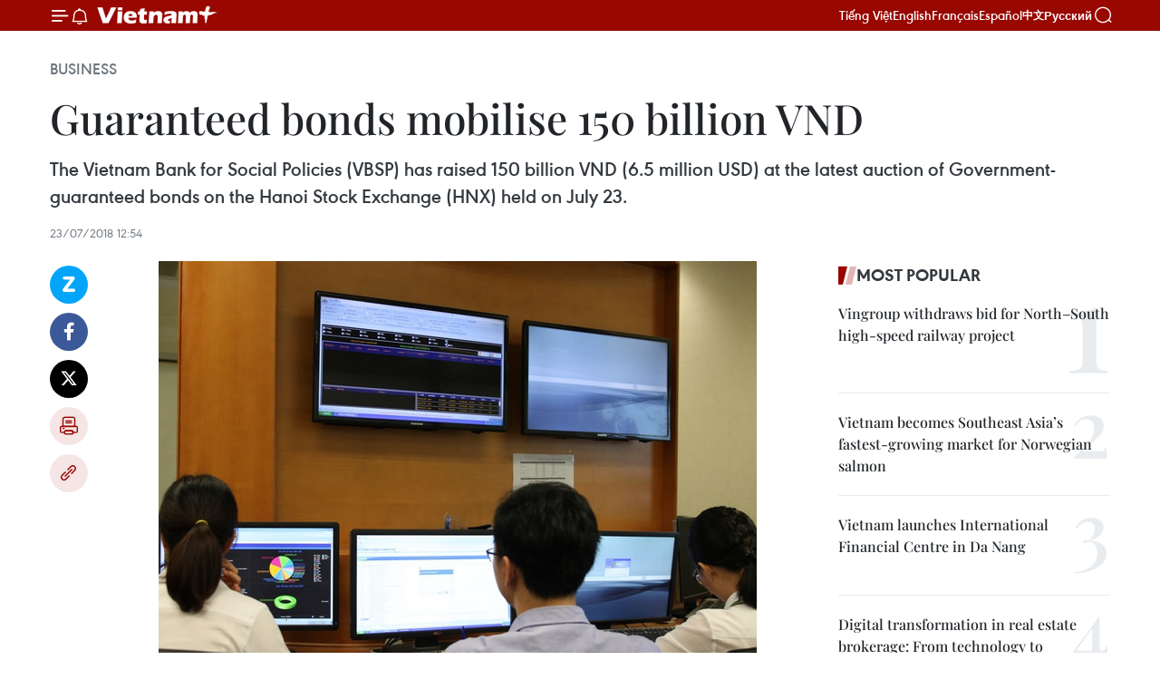

--- FILE ---
content_type: text/html;charset=utf-8
request_url: https://en.vietnamplus.vn/guaranteed-bonds-mobilise-150-billion-vnd-post135157.vnp
body_size: 23831
content:
<!DOCTYPE html> <html lang="en" class="en"> <head> <title>Guaranteed bonds mobilise 150 billion VND | Vietnam+ (VietnamPlus)</title> <meta name="description" content="The Vietnam Bank for Social Policies (VBSP) has raised 150 billion VND (6.5 million USD) at the latest auction of Government-guaranteed bonds on the Hanoi Stock Exchange (HNX) held on July 23."/> <meta name="keywords" content="Vietnam Bank for Social Policies, Government-guaranteed bonds, Hanoi Stock Exchange, State Treasury of Vietnam, Government bond, G-bond, vietnamplus, Vietnam News Agency, "/> <meta name="news_keywords" content="Vietnam Bank for Social Policies, Government-guaranteed bonds, Hanoi Stock Exchange, State Treasury of Vietnam, Government bond, G-bond, vietnamplus, Vietnam News Agency, "/> <meta http-equiv="Content-Type" content="text/html; charset=utf-8" /> <meta http-equiv="X-UA-Compatible" content="IE=edge"/> <meta http-equiv="refresh" content="1800" /> <meta name="revisit-after" content="1 days" /> <meta name="viewport" content="width=device-width, initial-scale=1"> <meta http-equiv="content-language" content="vi" /> <meta name="format-detection" content="telephone=no"/> <meta name="format-detection" content="address=no"/> <meta name="apple-mobile-web-app-capable" content="yes"> <meta name="apple-mobile-web-app-status-bar-style" content="black"> <meta name="apple-mobile-web-app-title" content="Vietnam+ (VietnamPlus)"/> <meta name="referrer" content="no-referrer-when-downgrade"/> <link rel="shortcut icon" href="https://media.vietnamplus.vn/assets/web/styles/img/favicon.ico" type="image/x-icon" /> <link rel="preconnect" href="https://media.vietnamplus.vn"/> <link rel="dns-prefetch" href="https://media.vietnamplus.vn"/> <link rel="preconnect" href="//www.google-analytics.com" /> <link rel="preconnect" href="//www.googletagmanager.com" /> <link rel="preconnect" href="//stc.za.zaloapp.com" /> <link rel="preconnect" href="//fonts.googleapis.com" /> <link rel="preconnect" href="//pagead2.googlesyndication.com"/> <link rel="preconnect" href="//tpc.googlesyndication.com"/> <link rel="preconnect" href="//securepubads.g.doubleclick.net"/> <link rel="preconnect" href="//accounts.google.com"/> <link rel="preconnect" href="//adservice.google.com"/> <link rel="preconnect" href="//adservice.google.com.vn"/> <link rel="preconnect" href="//www.googletagservices.com"/> <link rel="preconnect" href="//partner.googleadservices.com"/> <link rel="preconnect" href="//tpc.googlesyndication.com"/> <link rel="preconnect" href="//za.zdn.vn"/> <link rel="preconnect" href="//sp.zalo.me"/> <link rel="preconnect" href="//connect.facebook.net"/> <link rel="preconnect" href="//www.facebook.com"/> <link rel="dns-prefetch" href="//www.google-analytics.com" /> <link rel="dns-prefetch" href="//www.googletagmanager.com" /> <link rel="dns-prefetch" href="//stc.za.zaloapp.com" /> <link rel="dns-prefetch" href="//fonts.googleapis.com" /> <link rel="dns-prefetch" href="//pagead2.googlesyndication.com"/> <link rel="dns-prefetch" href="//tpc.googlesyndication.com"/> <link rel="dns-prefetch" href="//securepubads.g.doubleclick.net"/> <link rel="dns-prefetch" href="//accounts.google.com"/> <link rel="dns-prefetch" href="//adservice.google.com"/> <link rel="dns-prefetch" href="//adservice.google.com.vn"/> <link rel="dns-prefetch" href="//www.googletagservices.com"/> <link rel="dns-prefetch" href="//partner.googleadservices.com"/> <link rel="dns-prefetch" href="//tpc.googlesyndication.com"/> <link rel="dns-prefetch" href="//za.zdn.vn"/> <link rel="dns-prefetch" href="//sp.zalo.me"/> <link rel="dns-prefetch" href="//connect.facebook.net"/> <link rel="dns-prefetch" href="//www.facebook.com"/> <link rel="dns-prefetch" href="//graph.facebook.com"/> <link rel="dns-prefetch" href="//static.xx.fbcdn.net"/> <link rel="dns-prefetch" href="//staticxx.facebook.com"/> <script> var cmsConfig = { domainDesktop: 'https://en.vietnamplus.vn', domainMobile: 'https://en.vietnamplus.vn', domainApi: 'https://en-api.vietnamplus.vn', domainStatic: 'https://media.vietnamplus.vn', domainLog: 'https://en-log.vietnamplus.vn', googleAnalytics: 'G\-ZF59SL1YG8', siteId: 0, pageType: 1, objectId: 135157, adsZone: 311, allowAds: true, adsLazy: true, antiAdblock: true, }; if (window.location.protocol !== 'https:' && window.location.hostname.indexOf('vietnamplus.vn') !== -1) { window.location = 'https://' + window.location.hostname + window.location.pathname + window.location.hash; } var USER_AGENT=window.navigator&&(window.navigator.userAgent||window.navigator.vendor)||window.opera||"",IS_MOBILE=/Android|webOS|iPhone|iPod|BlackBerry|Windows Phone|IEMobile|Mobile Safari|Opera Mini/i.test(USER_AGENT),IS_REDIRECT=!1;function setCookie(e,o,i){var n=new Date,i=(n.setTime(n.getTime()+24*i*60*60*1e3),"expires="+n.toUTCString());document.cookie=e+"="+o+"; "+i+";path=/;"}function getCookie(e){var o=document.cookie.indexOf(e+"="),i=o+e.length+1;return!o&&e!==document.cookie.substring(0,e.length)||-1===o?null:(-1===(e=document.cookie.indexOf(";",i))&&(e=document.cookie.length),unescape(document.cookie.substring(i,e)))}IS_MOBILE&&getCookie("isDesktop")&&(setCookie("isDesktop",1,-1),window.location=window.location.pathname.replace(".amp", ".vnp")+window.location.search,IS_REDIRECT=!0); </script> <script> if(USER_AGENT && USER_AGENT.indexOf("facebot") <= 0 && USER_AGENT.indexOf("facebookexternalhit") <= 0) { var query = ''; var hash = ''; if (window.location.search) query = window.location.search; if (window.location.hash) hash = window.location.hash; var canonicalUrl = 'https://en.vietnamplus.vn/guaranteed-bonds-mobilise-150-billion-vnd-post135157.vnp' + query + hash ; var curUrl = decodeURIComponent(window.location.href); if(!location.port && canonicalUrl.startsWith("http") && curUrl != canonicalUrl){ window.location.replace(canonicalUrl); } } </script> <meta property="fb:pages" content="120834779440" /> <meta property="fb:app_id" content="1960985707489919" /> <meta name="author" content="Vietnam+ (VietnamPlus)" /> <meta name="copyright" content="Copyright © 2026 by Vietnam+ (VietnamPlus)" /> <meta name="RATING" content="GENERAL" /> <meta name="GENERATOR" content="Vietnam+ (VietnamPlus)" /> <meta content="Vietnam+ (VietnamPlus)" itemprop="sourceOrganization" name="source"/> <meta content="news" itemprop="genre" name="medium"/> <meta name="robots" content="noarchive, max-image-preview:large, index, follow" /> <meta name="GOOGLEBOT" content="noarchive, max-image-preview:large, index, follow" /> <link rel="canonical" href="https://en.vietnamplus.vn/guaranteed-bonds-mobilise-150-billion-vnd-post135157.vnp" /> <meta property="og:site_name" content="Vietnam+ (VietnamPlus)"/> <meta property="og:rich_attachment" content="true"/> <meta property="og:type" content="article"/> <meta property="og:url" content="https://en.vietnamplus.vn/guaranteed-bonds-mobilise-150-billion-vnd-post135157.vnp"/> <meta property="og:image" content="https://mediaen.vietnamplus.vn/images/[base64]/vna_Guaranteed_bonds_mobilise_150_billion_VND.jpg.webp"/> <meta property="og:image:width" content="1200"/> <meta property="og:image:height" content="630"/> <meta property="og:title" content="Guaranteed bonds mobilise 150 billion VND"/> <meta property="og:description" content="The Vietnam Bank for Social Policies (VBSP) has raised 150 billion VND (6.5 million USD) at the latest auction of Government-guaranteed bonds on the Hanoi Stock Exchange (HNX) held on July 23."/> <meta name="twitter:card" value="summary"/> <meta name="twitter:url" content="https://en.vietnamplus.vn/guaranteed-bonds-mobilise-150-billion-vnd-post135157.vnp"/> <meta name="twitter:title" content="Guaranteed bonds mobilise 150 billion VND"/> <meta name="twitter:description" content="The Vietnam Bank for Social Policies (VBSP) has raised 150 billion VND (6.5 million USD) at the latest auction of Government-guaranteed bonds on the Hanoi Stock Exchange (HNX) held on July 23."/> <meta name="twitter:image" content="https://mediaen.vietnamplus.vn/images/[base64]/vna_Guaranteed_bonds_mobilise_150_billion_VND.jpg.webp"/> <meta name="twitter:site" content="@Vietnam+ (VietnamPlus)"/> <meta name="twitter:creator" content="@Vietnam+ (VietnamPlus)"/> <meta property="article:publisher" content="https://www.facebook.com/VietnamPlus" /> <meta property="article:tag" content="Vietnam Bank for Social Policies, Government-guaranteed bonds, Hanoi Stock Exchange, State Treasury of Vietnam, Government bond, G-bond, vietnamplus, Vietnam News Agency, "/> <meta property="article:section" content="Business" /> <meta property="article:published_time" content="2018-07-23T19:54:00+0700"/> <meta property="article:modified_time" content="2018-07-23T21:23:34+0700"/> <script type="application/ld+json"> { "@context": "http://schema.org", "@type": "Organization", "name": "Vietnam+ (VietnamPlus)", "url": "https://en.vietnamplus.vn", "logo": "https://media.vietnamplus.vn/assets/web/styles/img/logo.png", "foundingDate": "2008", "founders": [ { "@type": "Person", "name": "Thông tấn xã Việt Nam (TTXVN)" } ], "address": [ { "@type": "PostalAddress", "streetAddress": "Số 05 Lý Thường Kiệt - Hà Nội - Việt Nam", "addressLocality": "Hà Nội City", "addressRegion": "Northeast", "postalCode": "100000", "addressCountry": "VNM" } ], "contactPoint": [ { "@type": "ContactPoint", "telephone": "+84-243-941-1349", "contactType": "customer service" }, { "@type": "ContactPoint", "telephone": "+84-243-941-1348", "contactType": "customer service" } ], "sameAs": [ "https://www.facebook.com/VietnamPlus", "https://www.tiktok.com/@vietnamplus", "https://twitter.com/vietnamplus", "https://www.youtube.com/c/BaoVietnamPlus" ] } </script> <script type="application/ld+json"> { "@context" : "https://schema.org", "@type" : "WebSite", "name": "Vietnam+ (VietnamPlus)", "url": "https://en.vietnamplus.vn", "alternateName" : "Báo điện tử VIETNAMPLUS, Cơ quan của Thông tấn xã Việt Nam (TTXVN)", "potentialAction": { "@type": "SearchAction", "target": { "@type": "EntryPoint", "urlTemplate": "https://en.vietnamplus.vn/search/?q={search_term_string}" }, "query-input": "required name=search_term_string" } } </script> <script type="application/ld+json"> { "@context":"http://schema.org", "@type":"BreadcrumbList", "itemListElement":[ { "@type":"ListItem", "position":1, "item":{ "@id":"https://en.vietnamplus.vn/business/", "name":"Business" } } ] } </script> <script type="application/ld+json"> { "@context": "http://schema.org", "@type": "NewsArticle", "mainEntityOfPage":{ "@type":"WebPage", "@id":"https://en.vietnamplus.vn/guaranteed-bonds-mobilise-150-billion-vnd-post135157.vnp" }, "headline": "Guaranteed bonds mobilise 150 billion VND", "description": "The Vietnam Bank for Social Policies (VBSP) has raised 150 billion VND (6.5 million USD) at the latest auction of Government-guaranteed bonds on the Hanoi Stock Exchange (HNX) held on July 23.", "image": { "@type": "ImageObject", "url": "https://mediaen.vietnamplus.vn/images/[base64]/vna_Guaranteed_bonds_mobilise_150_billion_VND.jpg.webp", "width" : 1200, "height" : 675 }, "datePublished": "2018-07-23T19:54:00+0700", "dateModified": "2018-07-23T21:23:34+0700", "author": { "@type": "Person", "name": "" }, "publisher": { "@type": "Organization", "name": "Vietnam+ (VietnamPlus)", "logo": { "@type": "ImageObject", "url": "https://media.vietnamplus.vn/assets/web/styles/img/logo.png" } } } </script> <link rel="preload" href="https://media.vietnamplus.vn/assets/web/styles/css/main.min-1.0.14.css" as="style"> <link rel="preload" href="https://media.vietnamplus.vn/assets/web/js/main.min-1.0.33.js" as="script"> <link rel="preload" href="https://media.vietnamplus.vn/assets/web/js/detail.min-1.0.15.js" as="script"> <link rel="preload" href="https://common.mcms.one/assets/styles/css/vietnamplus-1.0.0.css" as="style"> <link rel="stylesheet" href="https://common.mcms.one/assets/styles/css/vietnamplus-1.0.0.css"> <link id="cms-style" rel="stylesheet" href="https://media.vietnamplus.vn/assets/web/styles/css/main.min-1.0.14.css"> <script type="text/javascript"> var _metaOgUrl = 'https://en.vietnamplus.vn/guaranteed-bonds-mobilise-150-billion-vnd-post135157.vnp'; var page_title = document.title; var tracked_url = window.location.pathname + window.location.search + window.location.hash; var cate_path = 'business'; if (cate_path.length > 0) { tracked_url = "/" + cate_path + tracked_url; } </script> <script async="" src="https://www.googletagmanager.com/gtag/js?id=G-ZF59SL1YG8"></script> <script> window.dataLayer = window.dataLayer || []; function gtag(){dataLayer.push(arguments);} gtag('js', new Date()); gtag('config', 'G-ZF59SL1YG8', {page_path: tracked_url}); </script> <script>window.dataLayer = window.dataLayer || [];dataLayer.push({'pageCategory': '/business'});</script> <script> window.dataLayer = window.dataLayer || []; dataLayer.push({ 'event': 'Pageview', 'articleId': '135157', 'articleTitle': 'Guaranteed bonds mobilise 150 billion VND', 'articleCategory': 'Business', 'articleAlowAds': true, 'articleType': 'detail', 'articleTags': 'Vietnam Bank for Social Policies, Government-guaranteed bonds, Hanoi Stock Exchange, State Treasury of Vietnam, Government bond, G-bond, vietnamplus, Vietnam News Agency, ', 'articlePublishDate': '2018-07-23T19:54:00+0700', 'articleThumbnail': 'https://mediaen.vietnamplus.vn/images/[base64]/vna_Guaranteed_bonds_mobilise_150_billion_VND.jpg.webp', 'articleShortUrl': 'https://en.vietnamplus.vn/guaranteed-bonds-mobilise-150-billion-vnd-post135157.vnp', 'articleFullUrl': 'https://en.vietnamplus.vn/guaranteed-bonds-mobilise-150-billion-vnd-post135157.vnp', }); </script> <script type='text/javascript'> gtag('event', 'article_page',{ 'articleId': '135157', 'articleTitle': 'Guaranteed bonds mobilise 150 billion VND', 'articleCategory': 'Business', 'articleAlowAds': true, 'articleType': 'detail', 'articleTags': 'Vietnam Bank for Social Policies, Government-guaranteed bonds, Hanoi Stock Exchange, State Treasury of Vietnam, Government bond, G-bond, vietnamplus, Vietnam News Agency, ', 'articlePublishDate': '2018-07-23T19:54:00+0700', 'articleThumbnail': 'https://mediaen.vietnamplus.vn/images/[base64]/vna_Guaranteed_bonds_mobilise_150_billion_VND.jpg.webp', 'articleShortUrl': 'https://en.vietnamplus.vn/guaranteed-bonds-mobilise-150-billion-vnd-post135157.vnp', 'articleFullUrl': 'https://en.vietnamplus.vn/guaranteed-bonds-mobilise-150-billion-vnd-post135157.vnp', }); </script> <script>(function(w,d,s,l,i){w[l]=w[l]||[];w[l].push({'gtm.start': new Date().getTime(),event:'gtm.js'});var f=d.getElementsByTagName(s)[0], j=d.createElement(s),dl=l!='dataLayer'?'&l='+l:'';j.async=true;j.src= 'https://www.googletagmanager.com/gtm.js?id='+i+dl;f.parentNode.insertBefore(j,f); })(window,document,'script','dataLayer','GTM-5WM58F3N');</script> <script type="text/javascript"> !function(){"use strict";function e(e){var t=!(arguments.length>1&&void 0!==arguments[1])||arguments[1],c=document.createElement("script");c.src=e,t?c.type="module":(c.async=!0,c.type="text/javascript",c.setAttribute("nomodule",""));var n=document.getElementsByTagName("script")[0];n.parentNode.insertBefore(c,n)}!function(t,c){!function(t,c,n){var a,o,r;n.accountId=c,null!==(a=t.marfeel)&&void 0!==a||(t.marfeel={}),null!==(o=(r=t.marfeel).cmd)&&void 0!==o||(r.cmd=[]),t.marfeel.config=n;var i="https://sdk.mrf.io/statics";e("".concat(i,"/marfeel-sdk.js?id=").concat(c),!0),e("".concat(i,"/marfeel-sdk.es5.js?id=").concat(c),!1)}(t,c,arguments.length>2&&void 0!==arguments[2]?arguments[2]:{})}(window,2272,{} )}(); </script> <script async src="https://sp.zalo.me/plugins/sdk.js"></script> </head> <body class="detail-page"> <div id="sdaWeb_SdaMasthead" class="rennab rennab-top" data-platform="1" data-position="Web_SdaMasthead"> </div> <header class=" site-header"> <div class="sticky"> <div class="container"> <i class="ic-menu"></i> <i class="ic-bell"></i> <div id="header-news" class="pick-news hidden" data-source="header-latest-news"></div> <a class="small-logo" href="/" title="Vietnam+ (VietnamPlus)">Vietnam+ (VietnamPlus)</a> <ul class="menu"> <li> <a href="https://www.vietnamplus.vn" title="Tiếng Việt" target="_blank">Tiếng Việt</a> </li> <li> <a href="https://en.vietnamplus.vn" title="English" target="_blank" rel="nofollow">English</a> </li> <li> <a href="https://fr.vietnamplus.vn" title="Français" target="_blank" rel="nofollow">Français</a> </li> <li> <a href="https://es.vietnamplus.vn" title="Español" target="_blank" rel="nofollow">Español</a> </li> <li> <a href="https://zh.vietnamplus.vn" title="中文" target="_blank" rel="nofollow">中文</a> </li> <li> <a href="https://ru.vietnamplus.vn" title="Русский" target="_blank" rel="nofollow">Русский</a> </li> </ul> <div class="search-wrapper"> <i class="ic-search"></i> <input type="text" class="search txtsearch" placeholder="Keyword"> </div> </div> </div> </header> <div class="site-body"> <div id="sdaWeb_SdaBackground" class="rennab " data-platform="1" data-position="Web_SdaBackground"> </div> <div class="container"> <div class="breadcrumb breadcrumb-detail"> <h2 class="main"> <a href="https://en.vietnamplus.vn/business/" title="Business" class="active">Business</a> </h2> </div> <div id="sdaWeb_SdaTop" class="rennab " data-platform="1" data-position="Web_SdaTop"> </div> <div class="article"> <h1 class="article__title cms-title "> Guaranteed bonds mobilise 150 billion VND </h1> <div class="article__sapo cms-desc"> The Vietnam Bank for Social Policies (VBSP) has raised 150 billion VND (6.5 million USD) at the latest auction of Government-guaranteed bonds on the Hanoi Stock Exchange (HNX) held on July 23. </div> <div id="sdaWeb_SdaArticleAfterSapo" class="rennab " data-platform="1" data-position="Web_SdaArticleAfterSapo"> </div> <div class="article__meta"> <time class="time" datetime="2018-07-23T19:54:00+0700" data-time="1532350440" data-friendly="false">Monday, July 23, 2018 19:54</time> <meta class="cms-date" itemprop="datePublished" content="2018-07-23T19:54:00+0700"> </div> <div class="col"> <div class="main-col content-col"> <div class="article__body zce-content-body cms-body" itemprop="articleBody"> <div class="social-pin sticky article__social"> <a href="javascript:void(0);" class="zl zalo-share-button" title="Zalo" data-href="https://en.vietnamplus.vn/guaranteed-bonds-mobilise-150-billion-vnd-post135157.vnp" data-oaid="4486284411240520426" data-layout="1" data-color="blue" data-customize="true">Zalo</a> <a href="javascript:void(0);" class="item fb" data-href="https://en.vietnamplus.vn/guaranteed-bonds-mobilise-150-billion-vnd-post135157.vnp" data-rel="facebook" title="Facebook">Facebook</a> <a href="javascript:void(0);" class="item tw" data-href="https://en.vietnamplus.vn/guaranteed-bonds-mobilise-150-billion-vnd-post135157.vnp" data-rel="twitter" title="Twitter">Twitter</a> <a href="javascript:void(0);" class="bookmark sendbookmark hidden" onclick="ME.sendBookmark(this, 135157);" data-id="135157" title="Bookmark">Bookmark</a> <a href="javascript:void(0);" class="print sendprint" title="Print" data-href="/print-135157.html">Print</a> <a href="javascript:void(0);" class="item link" data-href="https://en.vietnamplus.vn/guaranteed-bonds-mobilise-150-billion-vnd-post135157.vnp" data-rel="copy" title="Copy link">Copy link</a> </div> <div class="ExternalClass5C8CB219422E43299F10C03FCC39D093"> <div class="article-photo"> <a href="/Uploaded_EN/sxtt/2018_07_23/vna_Guaranteed_bonds_mobilise_150_billion_VND.jpg" rel="nofollow" target="_blank"><img alt="Guaranteed bonds mobilise 150 billion VND ảnh 1" src="[data-uri]" class="lazyload cms-photo" data-large-src="https://mediaen.vietnamplus.vn/images/d0e53d05e2a66ff390ceb759790db14eb8de7fb3c0f9c45425aa7c387d1c4cdc4e1db5f39ebf8a5e5dc1f6264e8508ef02b5c2895b200908410656d6247cfc88f9ba49c361ab9c1610c965d14f807dba1f3f88b8de7682f855eb041180fb650b/vna_Guaranteed_bonds_mobilise_150_billion_VND.jpg" data-src="https://mediaen.vietnamplus.vn/images/be1816f7aba1b65b5289f203216036c5189da6d581f48331c122ca299715a7fb9360c1c084e6ab146185728a2d4c235a171e44b0b82b9bd3bf3cd6d4438f1a42dd466fc664dfb61bff5d8fb621ae66eec1e5f4495d314dafc2d7d739e8cd1f1f/vna_Guaranteed_bonds_mobilise_150_billion_VND.jpg" title="Guaranteed bonds mobilise 150 billion VND ảnh 1"></a><span>The Vietnam Bank for Social Policies (VBSP) raised 150 billion VND (6.5 million USD) at the latest auction of Government-guaranteed bonds on the Hanoi Stock Exchange (HNX) held on July 23 (Illustrative photo: VNA)</span> </div>
</div>
<div class="ExternalClass5C8CB219422E43299F10C03FCC39D093"> <strong>Hanoi (VNA) – </strong>The Vietnam Bank for Social Policies (VBSP) raised 150billion VND (6.5 million USD) at the latest auction of Government-guaranteedbonds on the Hanoi Stock Exchange (HNX) held on July 23. <br> <br> Theamount was mobilised from five-year bonds with an annual interest rate of 4.1percent, which was 0.05 percent higher than that of the most-recent auction onJuly 16. <br> <br> The auction hadplanned to sell 2 trillion VND (86.63 million USD) worth of bonds with five-year,10-year, and 15-year maturity. However, there were no successful bids for the 10-yearand 15-year bonds. <br> <br> Sincethe start of 2018, the VBSP mobilised 350 billion VND (15.17 million USD) worthof guaranteed bonds through auctions on the HNX. <br> <br> Government-guaranteedbonds are bonds issued by authorised entities to mobilise capital forinvestment projects as appointed by the Prime Minister. <br> <br> According to the HNX, the State Treasury of Vietnam raised about 4.4trillion VND (more than 190.7 million USD) in the last Government bond (G-bond)auction of June. The amount brought the total funds collected from G-bondauctions in the first half of 2018 to nearly 74.6 trillion VND (3.23 billionUSD). <br> <br> The National Financial Supervisory Commission has predicted that theG-bond market in 2018 will see modest changes from last year thanks to theeconomic growth of more than 6.7 percent and inflation of below 4 percent. Itexpects the value of G-bonds issued this year to reach 180 trillion VND (7.92billion USD). <br> <br> Last year, Vietnam sold some 159.9 trillion VND, or 7.03 billion USD,worth of G-bonds with average maturity of 13.52 years and annual interestaveraging 6.07 percent, down 0.2 percentage points against 2016. <br> <br> The interest rates of G-bonds have been on the rise lately, after a longperiod of decline throughout 2017 and the first four months of 2018.-VNA
</div> <div class="article__source"> <div class="source"> <span class="name">VNA</span> </div> </div> <div id="sdaWeb_SdaArticleAfterBody" class="rennab " data-platform="1" data-position="Web_SdaArticleAfterBody"> </div> </div> <div class="article__tag"> <a class="active" href="https://en.vietnamplus.vn/tag/vietnam-bank-for-social-policies-tag1249.vnp" title="Vietnam Bank for Social Policies">#Vietnam Bank for Social Policies</a> <a class="active" href="https://en.vietnamplus.vn/tag.vnp?q=Government-guaranteed bonds" title="Government-guaranteed bonds">#Government-guaranteed bonds</a> <a class="" href="https://en.vietnamplus.vn/tag/hanoi-stock-exchange-tag5396.vnp" title="Hanoi Stock Exchange">#Hanoi Stock Exchange</a> <a class="" href="https://en.vietnamplus.vn/tag/state-treasury-of-vietnam-tag49279.vnp" title="State Treasury of Vietnam">#State Treasury of Vietnam</a> <a class="" href="https://en.vietnamplus.vn/tag/government-bond-tag16446.vnp" title="Government bond">#Government bond</a> <a class="" href="https://en.vietnamplus.vn/tag.vnp?q=G-bond" title="G-bond">#G-bond</a> <a class="" href="https://en.vietnamplus.vn/tag/vietnamplus-tag3.vnp" title="vietnamplus">#vietnamplus</a> <a class="" href="https://en.vietnamplus.vn/tag/vietnam-news-agency-tag2.vnp" title="Vietnam News Agency">#Vietnam News Agency</a> </div> <div id="sdaWeb_SdaArticleAfterTag" class="rennab " data-platform="1" data-position="Web_SdaArticleAfterTag"> </div> <div class="wrap-social"> <div class="social-pin article__social"> <a href="javascript:void(0);" class="zl zalo-share-button" title="Zalo" data-href="https://en.vietnamplus.vn/guaranteed-bonds-mobilise-150-billion-vnd-post135157.vnp" data-oaid="4486284411240520426" data-layout="1" data-color="blue" data-customize="true">Zalo</a> <a href="javascript:void(0);" class="item fb" data-href="https://en.vietnamplus.vn/guaranteed-bonds-mobilise-150-billion-vnd-post135157.vnp" data-rel="facebook" title="Facebook">Facebook</a> <a href="javascript:void(0);" class="item tw" data-href="https://en.vietnamplus.vn/guaranteed-bonds-mobilise-150-billion-vnd-post135157.vnp" data-rel="twitter" title="Twitter">Twitter</a> <a href="javascript:void(0);" class="bookmark sendbookmark hidden" onclick="ME.sendBookmark(this, 135157);" data-id="135157" title="Bookmark">Bookmark</a> <a href="javascript:void(0);" class="print sendprint" title="Print" data-href="/print-135157.html">Print</a> <a href="javascript:void(0);" class="item link" data-href="https://en.vietnamplus.vn/guaranteed-bonds-mobilise-150-billion-vnd-post135157.vnp" data-rel="copy" title="Copy link">Copy link</a> </div> <a href="https://news.google.com/publications/CAAqBwgKMN-18wowlLWFAw?hl=vi&gl=VN&ceid=VN%3Avi" class="google-news" target="_blank" title="Google News">Follow VietnamPlus</a> </div> <div id="sdaWeb_SdaArticleAfterBody1" class="rennab " data-platform="1" data-position="Web_SdaArticleAfterBody1"> </div> <div id="sdaWeb_SdaArticleAfterBody2" class="rennab " data-platform="1" data-position="Web_SdaArticleAfterBody2"> </div> <div class="box-related-news"> <h3 class="box-heading"> <span class="title">Related News</span> </h3> <div class="box-content" data-source="related-news"> <article class="story"> <figure class="story__thumb"> <a class="cms-link" href="https://en.vietnamplus.vn/roadmap-approved-to-develop-bond-market-post116389.vnp" title="Roadmap approved to develop bond market"> <img class="lazyload" src="[data-uri]" data-src="https://mediaen.vietnamplus.vn/images/9319dea850fa01a58eeade80b2305b433f15b2e3fc3afb74e4aa7410f055f47bb55d42de34fed90449ab27910f38f2e54874125a3211f1117d798682a10ccf34/vna_bond_market.jpg.webp" data-srcset="https://mediaen.vietnamplus.vn/images/9319dea850fa01a58eeade80b2305b433f15b2e3fc3afb74e4aa7410f055f47bb55d42de34fed90449ab27910f38f2e54874125a3211f1117d798682a10ccf34/vna_bond_market.jpg.webp 1x, https://mediaen.vietnamplus.vn/images/96ce4c3abba2f1be0420300cd1a897743f15b2e3fc3afb74e4aa7410f055f47bb55d42de34fed90449ab27910f38f2e54874125a3211f1117d798682a10ccf34/vna_bond_market.jpg.webp 2x" alt="Roadmap approved to develop bond market"> <noscript><img src="https://mediaen.vietnamplus.vn/images/9319dea850fa01a58eeade80b2305b433f15b2e3fc3afb74e4aa7410f055f47bb55d42de34fed90449ab27910f38f2e54874125a3211f1117d798682a10ccf34/vna_bond_market.jpg.webp" srcset="https://mediaen.vietnamplus.vn/images/9319dea850fa01a58eeade80b2305b433f15b2e3fc3afb74e4aa7410f055f47bb55d42de34fed90449ab27910f38f2e54874125a3211f1117d798682a10ccf34/vna_bond_market.jpg.webp 1x, https://mediaen.vietnamplus.vn/images/96ce4c3abba2f1be0420300cd1a897743f15b2e3fc3afb74e4aa7410f055f47bb55d42de34fed90449ab27910f38f2e54874125a3211f1117d798682a10ccf34/vna_bond_market.jpg.webp 2x" alt="Roadmap approved to develop bond market" class="image-fallback"></noscript> </a> </figure> <h2 class="story__heading" data-tracking="116389"> <a class=" cms-link" href="https://en.vietnamplus.vn/roadmap-approved-to-develop-bond-market-post116389.vnp" title="Roadmap approved to develop bond market"> Roadmap approved to develop bond market </a> </h2> <time class="time" datetime="2017-08-16T10:46:00+0700" data-time="1502855160"> 16/08/2017 10:46 </time> <div class="story__summary story__shorten"> Outstanding debt in Vietnam’s bond market is targeted at 45 percent of total GDP in 2020 and about 65 percent of GDP in 2030, according to a recently approved roadmap for the market development. </div> </article> <article class="story"> <figure class="story__thumb"> <a class="cms-link" href="https://en.vietnamplus.vn/g-bonds-worth-over-7-billion-usd-issued-in-2017-post124689.vnp" title=" G-bonds worth over 7 billion USD issued in 2017"> <img class="lazyload" src="[data-uri]" data-src="https://mediaen.vietnamplus.vn/images/9319dea850fa01a58eeade80b2305b43ffa11b591b3f80227c3d056111259f2a69f935cf7737d43ddf72765c86b05431813fcd1e0a18042b5500bcf98ed87fa6/Gbonds.jpg.webp" data-srcset="https://mediaen.vietnamplus.vn/images/9319dea850fa01a58eeade80b2305b43ffa11b591b3f80227c3d056111259f2a69f935cf7737d43ddf72765c86b05431813fcd1e0a18042b5500bcf98ed87fa6/Gbonds.jpg.webp 1x, https://mediaen.vietnamplus.vn/images/96ce4c3abba2f1be0420300cd1a89774ffa11b591b3f80227c3d056111259f2a69f935cf7737d43ddf72765c86b05431813fcd1e0a18042b5500bcf98ed87fa6/Gbonds.jpg.webp 2x" alt=" G-bonds worth over 7 billion USD issued in 2017"> <noscript><img src="https://mediaen.vietnamplus.vn/images/9319dea850fa01a58eeade80b2305b43ffa11b591b3f80227c3d056111259f2a69f935cf7737d43ddf72765c86b05431813fcd1e0a18042b5500bcf98ed87fa6/Gbonds.jpg.webp" srcset="https://mediaen.vietnamplus.vn/images/9319dea850fa01a58eeade80b2305b43ffa11b591b3f80227c3d056111259f2a69f935cf7737d43ddf72765c86b05431813fcd1e0a18042b5500bcf98ed87fa6/Gbonds.jpg.webp 1x, https://mediaen.vietnamplus.vn/images/96ce4c3abba2f1be0420300cd1a89774ffa11b591b3f80227c3d056111259f2a69f935cf7737d43ddf72765c86b05431813fcd1e0a18042b5500bcf98ed87fa6/Gbonds.jpg.webp 2x" alt=" G-bonds worth over 7 billion USD issued in 2017" class="image-fallback"></noscript> </a> </figure> <h2 class="story__heading" data-tracking="124689"> <a class=" cms-link" href="https://en.vietnamplus.vn/g-bonds-worth-over-7-billion-usd-issued-in-2017-post124689.vnp" title=" G-bonds worth over 7 billion USD issued in 2017"> G-bonds worth over 7 billion USD issued in 2017 </a> </h2> <time class="time" datetime="2018-01-11T09:48:00+0700" data-time="1515638880"> 11/01/2018 09:48 </time> <div class="story__summary story__shorten"> G-bonds worth 159.9 trillion VND (7.04 billion USD) and having an average maturity of 13.52 years, up 4.81 years against 2016, were issued last year, according to the Ministry of Finance. </div> </article> <article class="story"> <figure class="story__thumb"> <a class="cms-link" href="https://en.vietnamplus.vn/finance-ministry-to-ease-g-bond-rules-post132671.vnp" title="Finance ministry to ease G-bond rules"> <img class="lazyload" src="[data-uri]" data-src="https://mediaen.vietnamplus.vn/images/9319dea850fa01a58eeade80b2305b43ffa11b591b3f80227c3d056111259f2ad30573e1f1a6fb787fa2e2cd7bfef4a4732209a61ceff5b110ce8bf32151eb6c/G_bond_rules.jpg.webp" data-srcset="https://mediaen.vietnamplus.vn/images/9319dea850fa01a58eeade80b2305b43ffa11b591b3f80227c3d056111259f2ad30573e1f1a6fb787fa2e2cd7bfef4a4732209a61ceff5b110ce8bf32151eb6c/G_bond_rules.jpg.webp 1x, https://mediaen.vietnamplus.vn/images/96ce4c3abba2f1be0420300cd1a89774ffa11b591b3f80227c3d056111259f2ad30573e1f1a6fb787fa2e2cd7bfef4a4732209a61ceff5b110ce8bf32151eb6c/G_bond_rules.jpg.webp 2x" alt="Finance ministry to ease G-bond rules"> <noscript><img src="https://mediaen.vietnamplus.vn/images/9319dea850fa01a58eeade80b2305b43ffa11b591b3f80227c3d056111259f2ad30573e1f1a6fb787fa2e2cd7bfef4a4732209a61ceff5b110ce8bf32151eb6c/G_bond_rules.jpg.webp" srcset="https://mediaen.vietnamplus.vn/images/9319dea850fa01a58eeade80b2305b43ffa11b591b3f80227c3d056111259f2ad30573e1f1a6fb787fa2e2cd7bfef4a4732209a61ceff5b110ce8bf32151eb6c/G_bond_rules.jpg.webp 1x, https://mediaen.vietnamplus.vn/images/96ce4c3abba2f1be0420300cd1a89774ffa11b591b3f80227c3d056111259f2ad30573e1f1a6fb787fa2e2cd7bfef4a4732209a61ceff5b110ce8bf32151eb6c/G_bond_rules.jpg.webp 2x" alt="Finance ministry to ease G-bond rules" class="image-fallback"></noscript> </a> </figure> <h2 class="story__heading" data-tracking="132671"> <a class=" cms-link" href="https://en.vietnamplus.vn/finance-ministry-to-ease-g-bond-rules-post132671.vnp" title="Finance ministry to ease G-bond rules"> Finance ministry to ease G-bond rules </a> </h2> <time class="time" datetime="2018-06-11T19:24:00+0700" data-time="1528719840"> 11/06/2018 19:24 </time> <div class="story__summary story__shorten"> The Ministry of Finance will streamline regulations on Government bonds (G-bonds) issuance and simplify procedures for granting transaction codes to attract foreign investments in the country’s G-bond market, officials said. </div> </article> <article class="story"> <figure class="story__thumb"> <a class="cms-link" href="https://en.vietnamplus.vn/state-treasury-raises-over-658-trillion-vnd-from-g-bonds-post132868.vnp" title="State Treasury raises over 65.8 trillion VND from G-bonds"> <img class="lazyload" src="[data-uri]" data-src="https://mediaen.vietnamplus.vn/images/9319dea850fa01a58eeade80b2305b43ffa11b591b3f80227c3d056111259f2a0e20ed14fb241b71a782038f5cd85b07d39aa9b228ac7b6d9aa746ca40f815da/g_bonds.jpg.webp" data-srcset="https://mediaen.vietnamplus.vn/images/9319dea850fa01a58eeade80b2305b43ffa11b591b3f80227c3d056111259f2a0e20ed14fb241b71a782038f5cd85b07d39aa9b228ac7b6d9aa746ca40f815da/g_bonds.jpg.webp 1x, https://mediaen.vietnamplus.vn/images/96ce4c3abba2f1be0420300cd1a89774ffa11b591b3f80227c3d056111259f2a0e20ed14fb241b71a782038f5cd85b07d39aa9b228ac7b6d9aa746ca40f815da/g_bonds.jpg.webp 2x" alt="State Treasury raises over 65.8 trillion VND from G-bonds"> <noscript><img src="https://mediaen.vietnamplus.vn/images/9319dea850fa01a58eeade80b2305b43ffa11b591b3f80227c3d056111259f2a0e20ed14fb241b71a782038f5cd85b07d39aa9b228ac7b6d9aa746ca40f815da/g_bonds.jpg.webp" srcset="https://mediaen.vietnamplus.vn/images/9319dea850fa01a58eeade80b2305b43ffa11b591b3f80227c3d056111259f2a0e20ed14fb241b71a782038f5cd85b07d39aa9b228ac7b6d9aa746ca40f815da/g_bonds.jpg.webp 1x, https://mediaen.vietnamplus.vn/images/96ce4c3abba2f1be0420300cd1a89774ffa11b591b3f80227c3d056111259f2a0e20ed14fb241b71a782038f5cd85b07d39aa9b228ac7b6d9aa746ca40f815da/g_bonds.jpg.webp 2x" alt="State Treasury raises over 65.8 trillion VND from G-bonds" class="image-fallback"></noscript> </a> </figure> <h2 class="story__heading" data-tracking="132868"> <a class=" cms-link" href="https://en.vietnamplus.vn/state-treasury-raises-over-658-trillion-vnd-from-g-bonds-post132868.vnp" title="State Treasury raises over 65.8 trillion VND from G-bonds"> State Treasury raises over 65.8 trillion VND from G-bonds </a> </h2> <time class="time" datetime="2018-06-14T17:03:00+0700" data-time="1528970580"> 14/06/2018 17:03 </time> <div class="story__summary story__shorten"> The State Treasury of Vietnam has mobilised over 65.8 trillion VND (2.89 billion USD) via Government bond (G-bond) auctions at the Hanoi Stock Exchange (HNX) since the beginning of 2018. </div> </article> <article class="story"> <figure class="story__thumb"> <a class="cms-link" href="https://en.vietnamplus.vn/central-bank-tightens-banks-corporate-bond-purchase-post133286.vnp" title="Central bank tightens banks&#39; corporate bond purchase"> <img class="lazyload" src="[data-uri]" data-src="https://mediaen.vietnamplus.vn/images/9319dea850fa01a58eeade80b2305b43ffa11b591b3f80227c3d056111259f2a529dadbf74bcfbc787ec03207382a10f340cda644a46dd6c32ab9ed7a9f6716a/corporate_bonds.jpg.webp" data-srcset="https://mediaen.vietnamplus.vn/images/9319dea850fa01a58eeade80b2305b43ffa11b591b3f80227c3d056111259f2a529dadbf74bcfbc787ec03207382a10f340cda644a46dd6c32ab9ed7a9f6716a/corporate_bonds.jpg.webp 1x, https://mediaen.vietnamplus.vn/images/96ce4c3abba2f1be0420300cd1a89774ffa11b591b3f80227c3d056111259f2a529dadbf74bcfbc787ec03207382a10f340cda644a46dd6c32ab9ed7a9f6716a/corporate_bonds.jpg.webp 2x" alt="Central bank tightens banks&#39; corporate bond purchase"> <noscript><img src="https://mediaen.vietnamplus.vn/images/9319dea850fa01a58eeade80b2305b43ffa11b591b3f80227c3d056111259f2a529dadbf74bcfbc787ec03207382a10f340cda644a46dd6c32ab9ed7a9f6716a/corporate_bonds.jpg.webp" srcset="https://mediaen.vietnamplus.vn/images/9319dea850fa01a58eeade80b2305b43ffa11b591b3f80227c3d056111259f2a529dadbf74bcfbc787ec03207382a10f340cda644a46dd6c32ab9ed7a9f6716a/corporate_bonds.jpg.webp 1x, https://mediaen.vietnamplus.vn/images/96ce4c3abba2f1be0420300cd1a89774ffa11b591b3f80227c3d056111259f2a529dadbf74bcfbc787ec03207382a10f340cda644a46dd6c32ab9ed7a9f6716a/corporate_bonds.jpg.webp 2x" alt="Central bank tightens banks&#39; corporate bond purchase" class="image-fallback"></noscript> </a> </figure> <h2 class="story__heading" data-tracking="133286"> <a class=" cms-link" href="https://en.vietnamplus.vn/central-bank-tightens-banks-corporate-bond-purchase-post133286.vnp" title="Central bank tightens banks&#39; corporate bond purchase"> Central bank tightens banks' corporate bond purchase </a> </h2> <time class="time" datetime="2018-06-21T19:43:00+0700" data-time="1529584980"> 21/06/2018 19:43 </time> <div class="story__summary story__shorten"> The State Bank of Vietnam has tightened regulations on corporate bond purchase by credit institutions and foreign banks’ branches. </div> </article> </div> </div> <div id="sdaWeb_SdaArticleAfterRelated" class="rennab " data-platform="1" data-position="Web_SdaArticleAfterRelated"> </div> <div class="timeline secondary"> <h3 class="box-heading"> <a href="https://en.vietnamplus.vn/business/" title="Business" class="title"> See more </a> </h3> <div class="box-content content-list" data-source="recommendation-311"> <article class="story" data-id="336499"> <figure class="story__thumb"> <a class="cms-link" href="https://en.vietnamplus.vn/vietjet-to-launch-hanoishizuoka-route-from-april-28-post336499.vnp" title="Vietjet to launch Hanoi–Shizuoka route from April 28"> <img class="lazyload" src="[data-uri]" data-src="https://mediaen.vietnamplus.vn/images/7d1b1ad3fc9563dcff6a3a0b9636850cab0900db7e575e75e290243210f394279e73c39964a2b19e73cd81fdd28caa5bce0c0602d95ad4bf8f915be086645099d12bd55dd268c2465d778638d40f07d803a91f0e635241d876a9b173ce529224/tiep-vien-hang-khong-vietjet-1-20260122150615.jpg.webp" data-srcset="https://mediaen.vietnamplus.vn/images/7d1b1ad3fc9563dcff6a3a0b9636850cab0900db7e575e75e290243210f394279e73c39964a2b19e73cd81fdd28caa5bce0c0602d95ad4bf8f915be086645099d12bd55dd268c2465d778638d40f07d803a91f0e635241d876a9b173ce529224/tiep-vien-hang-khong-vietjet-1-20260122150615.jpg.webp 1x, https://mediaen.vietnamplus.vn/images/9208427127649c9760468496aed1bd78ab0900db7e575e75e290243210f394279e73c39964a2b19e73cd81fdd28caa5bce0c0602d95ad4bf8f915be086645099d12bd55dd268c2465d778638d40f07d803a91f0e635241d876a9b173ce529224/tiep-vien-hang-khong-vietjet-1-20260122150615.jpg.webp 2x" alt="Vietjet to launch Hanoi–Shizuoka route from April 28, 2026. (Photo: Bnews/VNA)"> <noscript><img src="https://mediaen.vietnamplus.vn/images/7d1b1ad3fc9563dcff6a3a0b9636850cab0900db7e575e75e290243210f394279e73c39964a2b19e73cd81fdd28caa5bce0c0602d95ad4bf8f915be086645099d12bd55dd268c2465d778638d40f07d803a91f0e635241d876a9b173ce529224/tiep-vien-hang-khong-vietjet-1-20260122150615.jpg.webp" srcset="https://mediaen.vietnamplus.vn/images/7d1b1ad3fc9563dcff6a3a0b9636850cab0900db7e575e75e290243210f394279e73c39964a2b19e73cd81fdd28caa5bce0c0602d95ad4bf8f915be086645099d12bd55dd268c2465d778638d40f07d803a91f0e635241d876a9b173ce529224/tiep-vien-hang-khong-vietjet-1-20260122150615.jpg.webp 1x, https://mediaen.vietnamplus.vn/images/9208427127649c9760468496aed1bd78ab0900db7e575e75e290243210f394279e73c39964a2b19e73cd81fdd28caa5bce0c0602d95ad4bf8f915be086645099d12bd55dd268c2465d778638d40f07d803a91f0e635241d876a9b173ce529224/tiep-vien-hang-khong-vietjet-1-20260122150615.jpg.webp 2x" alt="Vietjet to launch Hanoi–Shizuoka route from April 28, 2026. (Photo: Bnews/VNA)" class="image-fallback"></noscript> </a> </figure> <h2 class="story__heading" data-tracking="336499"> <a class=" cms-link" href="https://en.vietnamplus.vn/vietjet-to-launch-hanoishizuoka-route-from-april-28-post336499.vnp" title="Vietjet to launch Hanoi–Shizuoka route from April 28"> Vietjet to launch Hanoi–Shizuoka route from April 28 </a> </h2> <time class="time" datetime="2026-01-22T22:20:21+0700" data-time="1769095221"> 22/01/2026 22:20 </time> <div class="story__summary story__shorten"> <p>To mark the launch, Vietjet is offering a 20% discount on Deluxe fares (excluding taxes and fees) for passengers booking flights on Japan routes using the promo code HELLOSHIZUOKA.</p> </div> </article> <article class="story" data-id="336496"> <figure class="story__thumb"> <a class="cms-link" href="https://en.vietnamplus.vn/indonesia-ready-to-cooperate-with-vietnam-in-halal-sector-post336496.vnp" title="Indonesia ready to cooperate with Vietnam in halal sector"> <img class="lazyload" src="[data-uri]" data-src="https://mediaen.vietnamplus.vn/images/[base64]/vna-potal-indonesia-san-sang-hop-tac-voi-viet-nam-trong-linh-vuc-halal-stand.jpg.webp" data-srcset="https://mediaen.vietnamplus.vn/images/[base64]/vna-potal-indonesia-san-sang-hop-tac-voi-viet-nam-trong-linh-vuc-halal-stand.jpg.webp 1x, https://mediaen.vietnamplus.vn/images/[base64]/vna-potal-indonesia-san-sang-hop-tac-voi-viet-nam-trong-linh-vuc-halal-stand.jpg.webp 2x" alt="Ahmad Haikal Hasan, Head of the Halal Product Assurance Organising Agency (BPJPH) of Indonesia, speaks at the seminar (Photo: VNA)"> <noscript><img src="https://mediaen.vietnamplus.vn/images/[base64]/vna-potal-indonesia-san-sang-hop-tac-voi-viet-nam-trong-linh-vuc-halal-stand.jpg.webp" srcset="https://mediaen.vietnamplus.vn/images/[base64]/vna-potal-indonesia-san-sang-hop-tac-voi-viet-nam-trong-linh-vuc-halal-stand.jpg.webp 1x, https://mediaen.vietnamplus.vn/images/[base64]/vna-potal-indonesia-san-sang-hop-tac-voi-viet-nam-trong-linh-vuc-halal-stand.jpg.webp 2x" alt="Ahmad Haikal Hasan, Head of the Halal Product Assurance Organising Agency (BPJPH) of Indonesia, speaks at the seminar (Photo: VNA)" class="image-fallback"></noscript> </a> </figure> <h2 class="story__heading" data-tracking="336496"> <a class=" cms-link" href="https://en.vietnamplus.vn/indonesia-ready-to-cooperate-with-vietnam-in-halal-sector-post336496.vnp" title="Indonesia ready to cooperate with Vietnam in halal sector"> Indonesia ready to cooperate with Vietnam in halal sector </a> </h2> <time class="time" datetime="2026-01-22T21:21:50+0700" data-time="1769091710"> 22/01/2026 21:21 </time> <div class="story__summary story__shorten"> <p>Ahmad Haikal Hasan, Head of the Halal Product Assurance Organising Agency (BPJPH) of Indonesia, described Vietnam as a “potential supplier” of halal products with the capacity to play a larger role in the market, particularly in the fast-moving consumer goods (FMCG) sector. He revealed a plan to visit Vietnam next week to discuss the country’s progress in the global halal industry.</p> </div> </article> <article class="story" data-id="336506"> <figure class="story__thumb"> <a class="cms-link" href="https://en.vietnamplus.vn/thailand-week-2026-opens-in-hanoi-post336506.vnp" title="Thailand Week 2026 opens in Hanoi"> <img class="lazyload" src="[data-uri]" data-src="https://mediaen.vietnamplus.vn/images/7d1b1ad3fc9563dcff6a3a0b9636850c35df7cdec747ce082fbc4cde950775cfe0b89a19ae5afbea35d35852c6bf8fc4ceab32d8122908bf5d8f8e5a5882f34f03a91f0e635241d876a9b173ce529224/480081-5383252446798779-image.png.webp" data-srcset="https://mediaen.vietnamplus.vn/images/7d1b1ad3fc9563dcff6a3a0b9636850c35df7cdec747ce082fbc4cde950775cfe0b89a19ae5afbea35d35852c6bf8fc4ceab32d8122908bf5d8f8e5a5882f34f03a91f0e635241d876a9b173ce529224/480081-5383252446798779-image.png.webp 1x, https://mediaen.vietnamplus.vn/images/9208427127649c9760468496aed1bd7835df7cdec747ce082fbc4cde950775cfe0b89a19ae5afbea35d35852c6bf8fc4ceab32d8122908bf5d8f8e5a5882f34f03a91f0e635241d876a9b173ce529224/480081-5383252446798779-image.png.webp 2x" alt="Delegates perform the opening ceremony. (Photo: VNA)"> <noscript><img src="https://mediaen.vietnamplus.vn/images/7d1b1ad3fc9563dcff6a3a0b9636850c35df7cdec747ce082fbc4cde950775cfe0b89a19ae5afbea35d35852c6bf8fc4ceab32d8122908bf5d8f8e5a5882f34f03a91f0e635241d876a9b173ce529224/480081-5383252446798779-image.png.webp" srcset="https://mediaen.vietnamplus.vn/images/7d1b1ad3fc9563dcff6a3a0b9636850c35df7cdec747ce082fbc4cde950775cfe0b89a19ae5afbea35d35852c6bf8fc4ceab32d8122908bf5d8f8e5a5882f34f03a91f0e635241d876a9b173ce529224/480081-5383252446798779-image.png.webp 1x, https://mediaen.vietnamplus.vn/images/9208427127649c9760468496aed1bd7835df7cdec747ce082fbc4cde950775cfe0b89a19ae5afbea35d35852c6bf8fc4ceab32d8122908bf5d8f8e5a5882f34f03a91f0e635241d876a9b173ce529224/480081-5383252446798779-image.png.webp 2x" alt="Delegates perform the opening ceremony. (Photo: VNA)" class="image-fallback"></noscript> </a> </figure> <h2 class="story__heading" data-tracking="336506"> <a class=" cms-link" href="https://en.vietnamplus.vn/thailand-week-2026-opens-in-hanoi-post336506.vnp" title="Thailand Week 2026 opens in Hanoi"> Thailand Week 2026 opens in Hanoi </a> </h2> <time class="time" datetime="2026-01-22T20:38:41+0700" data-time="1769089121"> 22/01/2026 20:38 </time> <div class="story__summary story__shorten"> <p>The event brings together more than 100 companies, including Thai enterprises and Vietnamese importers, across about 120 booths. It features a wide range of Thai products aligned with consumer trends in Vietnam, including food and beverages, health and beauty, mother-and-baby and pet products, fashion and jewellery, household goods and tourism services.</p> </div> </article> <article class="story" data-id="336486"> <figure class="story__thumb"> <a class="cms-link" href="https://en.vietnamplus.vn/petrol-prices-fall-diesel-rise-in-january-22-adjustment-post336486.vnp" title="Petrol prices fall, diesel rise in January 22 adjustment"> <img class="lazyload" src="[data-uri]" data-src="https://mediaen.vietnamplus.vn/images/7d1b1ad3fc9563dcff6a3a0b9636850c3cad30deeaa78db54a9507249c95f20d60a3c4c962cff9aa9e8341acd259a516/xang-200126.jpg.webp" data-srcset="https://mediaen.vietnamplus.vn/images/7d1b1ad3fc9563dcff6a3a0b9636850c3cad30deeaa78db54a9507249c95f20d60a3c4c962cff9aa9e8341acd259a516/xang-200126.jpg.webp 1x, https://mediaen.vietnamplus.vn/images/9208427127649c9760468496aed1bd783cad30deeaa78db54a9507249c95f20d60a3c4c962cff9aa9e8341acd259a516/xang-200126.jpg.webp 2x" alt="Illustrative photo (Photo: VNA)"> <noscript><img src="https://mediaen.vietnamplus.vn/images/7d1b1ad3fc9563dcff6a3a0b9636850c3cad30deeaa78db54a9507249c95f20d60a3c4c962cff9aa9e8341acd259a516/xang-200126.jpg.webp" srcset="https://mediaen.vietnamplus.vn/images/7d1b1ad3fc9563dcff6a3a0b9636850c3cad30deeaa78db54a9507249c95f20d60a3c4c962cff9aa9e8341acd259a516/xang-200126.jpg.webp 1x, https://mediaen.vietnamplus.vn/images/9208427127649c9760468496aed1bd783cad30deeaa78db54a9507249c95f20d60a3c4c962cff9aa9e8341acd259a516/xang-200126.jpg.webp 2x" alt="Illustrative photo (Photo: VNA)" class="image-fallback"></noscript> </a> </figure> <h2 class="story__heading" data-tracking="336486"> <a class=" cms-link" href="https://en.vietnamplus.vn/petrol-prices-fall-diesel-rise-in-january-22-adjustment-post336486.vnp" title="Petrol prices fall, diesel rise in January 22 adjustment"> Petrol prices fall, diesel rise in January 22 adjustment </a> </h2> <time class="time" datetime="2026-01-22T16:40:27+0700" data-time="1769074827"> 22/01/2026 16:40 </time> <div class="story__summary story__shorten"> <p>Accordingly, E5 RON92 biofuel is capped at 18,283 VND (0.7 USD) per litre, a decrease of 93 VND, while RON95-III petrol will be sold at no more than 18,631 VND per litre, down 81 VND.</p> </div> </article> <article class="story" data-id="336470"> <figure class="story__thumb"> <a class="cms-link" href="https://en.vietnamplus.vn/vietnam-remains-singapores-third-largest-seafood-supplier-in-2025-post336470.vnp" title="Vietnam remains Singapore’s third-largest seafood supplier in 2025"> <img class="lazyload" src="[data-uri]" data-src="https://mediaen.vietnamplus.vn/images/7d1b1ad3fc9563dcff6a3a0b9636850c439d5c2727de7368707310a9e622e489bcad2afea9be9ff1535eb7df831ddc545423eaeec9cad83d41f91a42fbcc7a8e/xuat-khau-thuy-san-2201.jpg.webp" data-srcset="https://mediaen.vietnamplus.vn/images/7d1b1ad3fc9563dcff6a3a0b9636850c439d5c2727de7368707310a9e622e489bcad2afea9be9ff1535eb7df831ddc545423eaeec9cad83d41f91a42fbcc7a8e/xuat-khau-thuy-san-2201.jpg.webp 1x, https://mediaen.vietnamplus.vn/images/9208427127649c9760468496aed1bd78439d5c2727de7368707310a9e622e489bcad2afea9be9ff1535eb7df831ddc545423eaeec9cad83d41f91a42fbcc7a8e/xuat-khau-thuy-san-2201.jpg.webp 2x" alt="Illustrative image (Photo: VNA)"> <noscript><img src="https://mediaen.vietnamplus.vn/images/7d1b1ad3fc9563dcff6a3a0b9636850c439d5c2727de7368707310a9e622e489bcad2afea9be9ff1535eb7df831ddc545423eaeec9cad83d41f91a42fbcc7a8e/xuat-khau-thuy-san-2201.jpg.webp" srcset="https://mediaen.vietnamplus.vn/images/7d1b1ad3fc9563dcff6a3a0b9636850c439d5c2727de7368707310a9e622e489bcad2afea9be9ff1535eb7df831ddc545423eaeec9cad83d41f91a42fbcc7a8e/xuat-khau-thuy-san-2201.jpg.webp 1x, https://mediaen.vietnamplus.vn/images/9208427127649c9760468496aed1bd78439d5c2727de7368707310a9e622e489bcad2afea9be9ff1535eb7df831ddc545423eaeec9cad83d41f91a42fbcc7a8e/xuat-khau-thuy-san-2201.jpg.webp 2x" alt="Illustrative image (Photo: VNA)" class="image-fallback"></noscript> </a> </figure> <h2 class="story__heading" data-tracking="336470"> <a class=" cms-link" href="https://en.vietnamplus.vn/vietnam-remains-singapores-third-largest-seafood-supplier-in-2025-post336470.vnp" title="Vietnam remains Singapore’s third-largest seafood supplier in 2025"> Vietnam remains Singapore’s third-largest seafood supplier in 2025 </a> </h2> <time class="time" datetime="2026-01-22T14:42:11+0700" data-time="1769067731"> 22/01/2026 14:42 </time> <div class="story__summary story__shorten"> <p>Data released by the Accounting and Corporate Regulatory Authority of Singapore (ACRA) show that Singapore spent 125.5 million SGD (97.7 million USD) importing seafood from Vietnam last year, up 10.7% year on year, accounting for 10.3% of the city-state’s total seafood import market.</p> </div> </article> <div id="sdaWeb_SdaNative1" class="rennab " data-platform="1" data-position="Web_SdaNative1"> </div> <article class="story" data-id="336441"> <figure class="story__thumb"> <a class="cms-link" href="https://en.vietnamplus.vn/can-tho-pins-growth-ambitions-on-accelerated-energy-projects-post336441.vnp" title="Can Tho pins growth ambitions on accelerated energy projects"> <img class="lazyload" src="[data-uri]" data-src="https://mediaen.vietnamplus.vn/images/156eb6e2a1948681b5ec015e39b3ce4b67314b7e18f57dc42553f7b557550347c03bc3f57b827b992e8c012f13770a65/can-tho.jpg.webp" data-srcset="https://mediaen.vietnamplus.vn/images/156eb6e2a1948681b5ec015e39b3ce4b67314b7e18f57dc42553f7b557550347c03bc3f57b827b992e8c012f13770a65/can-tho.jpg.webp 1x, https://mediaen.vietnamplus.vn/images/6f8fc6c0201b7be6ef8c568d0acb3bd467314b7e18f57dc42553f7b557550347c03bc3f57b827b992e8c012f13770a65/can-tho.jpg.webp 2x" alt="Wind turbines rise across Can Tho, reflecting the city’s push to expand renewable energy as part of its strategy to support sustainable growth and strengthen long-term energy security. (Photo: kinhtedothi.vn)"> <noscript><img src="https://mediaen.vietnamplus.vn/images/156eb6e2a1948681b5ec015e39b3ce4b67314b7e18f57dc42553f7b557550347c03bc3f57b827b992e8c012f13770a65/can-tho.jpg.webp" srcset="https://mediaen.vietnamplus.vn/images/156eb6e2a1948681b5ec015e39b3ce4b67314b7e18f57dc42553f7b557550347c03bc3f57b827b992e8c012f13770a65/can-tho.jpg.webp 1x, https://mediaen.vietnamplus.vn/images/6f8fc6c0201b7be6ef8c568d0acb3bd467314b7e18f57dc42553f7b557550347c03bc3f57b827b992e8c012f13770a65/can-tho.jpg.webp 2x" alt="Wind turbines rise across Can Tho, reflecting the city’s push to expand renewable energy as part of its strategy to support sustainable growth and strengthen long-term energy security. (Photo: kinhtedothi.vn)" class="image-fallback"></noscript> </a> </figure> <h2 class="story__heading" data-tracking="336441"> <a class=" cms-link" href="https://en.vietnamplus.vn/can-tho-pins-growth-ambitions-on-accelerated-energy-projects-post336441.vnp" title="Can Tho pins growth ambitions on accelerated energy projects"> Can Tho pins growth ambitions on accelerated energy projects </a> </h2> <time class="time" datetime="2026-01-22T12:22:57+0700" data-time="1769059377"> 22/01/2026 12:22 </time> <div class="story__summary story__shorten"> <p>Can Tho city has identified the acceleration of major energy projects as a central driver to regain high growth momentum, with the city targeting gross regional domestic product (GRDP) growth of 10–10.5% in 2026.</p> </div> </article> <article class="story" data-id="336461"> <figure class="story__thumb"> <a class="cms-link" href="https://en.vietnamplus.vn/electronics-exports-surpass-107-billion-usd-in-2025-post336461.vnp" title="Electronics exports surpass 107 billion USD in 2025"> <img class="lazyload" src="[data-uri]" data-src="https://mediaen.vietnamplus.vn/images/7d1b1ad3fc9563dcff6a3a0b9636850c2984e7c605a861933147868139b1f58b1c915979b779bc9fe188ac7f7413d101/linh-kien.jpg.webp" data-srcset="https://mediaen.vietnamplus.vn/images/7d1b1ad3fc9563dcff6a3a0b9636850c2984e7c605a861933147868139b1f58b1c915979b779bc9fe188ac7f7413d101/linh-kien.jpg.webp 1x, https://mediaen.vietnamplus.vn/images/9208427127649c9760468496aed1bd782984e7c605a861933147868139b1f58b1c915979b779bc9fe188ac7f7413d101/linh-kien.jpg.webp 2x" alt="Workers assemble mobile phone components at Diem Thuy Industrial Park in the northern province of Thai Nguyen. (Photo: VNA)"> <noscript><img src="https://mediaen.vietnamplus.vn/images/7d1b1ad3fc9563dcff6a3a0b9636850c2984e7c605a861933147868139b1f58b1c915979b779bc9fe188ac7f7413d101/linh-kien.jpg.webp" srcset="https://mediaen.vietnamplus.vn/images/7d1b1ad3fc9563dcff6a3a0b9636850c2984e7c605a861933147868139b1f58b1c915979b779bc9fe188ac7f7413d101/linh-kien.jpg.webp 1x, https://mediaen.vietnamplus.vn/images/9208427127649c9760468496aed1bd782984e7c605a861933147868139b1f58b1c915979b779bc9fe188ac7f7413d101/linh-kien.jpg.webp 2x" alt="Workers assemble mobile phone components at Diem Thuy Industrial Park in the northern province of Thai Nguyen. (Photo: VNA)" class="image-fallback"></noscript> </a> </figure> <h2 class="story__heading" data-tracking="336461"> <a class=" cms-link" href="https://en.vietnamplus.vn/electronics-exports-surpass-107-billion-usd-in-2025-post336461.vnp" title="Electronics exports surpass 107 billion USD in 2025"> Electronics exports surpass 107 billion USD in 2025 </a> </h2> <time class="time" datetime="2026-01-22T11:52:54+0700" data-time="1769057574"> 22/01/2026 11:52 </time> <div class="story__summary story__shorten"> <p>With an export turnover of 107.75 billion USD in 2025, computers, electronic products and components not only maintained their position as Vietnam’s largest export by value, but also contributed more than half of the overall increase in the country’s export turnover in 2025.</p> </div> </article> <article class="story" data-id="336460"> <figure class="story__thumb"> <a class="cms-link" href="https://en.vietnamplus.vn/vietnam-burkina-faso-look-to-strengthen-trade-economic-cooperation-post336460.vnp" title="Vietnam, Burkina Faso look to strengthen trade, economic cooperation"> <img class="lazyload" src="[data-uri]" data-src="https://mediaen.vietnamplus.vn/images/684758def003b6e7ceec2cccc829913cd2bdbb7d3f4e609252e00c7c5f3983e215867fb281ee5a8d512c6e20b647e5d1c131248de17b6dfcc4ab6b83342a1cbf/a-20260121194825.jpg.webp" data-srcset="https://mediaen.vietnamplus.vn/images/684758def003b6e7ceec2cccc829913cd2bdbb7d3f4e609252e00c7c5f3983e215867fb281ee5a8d512c6e20b647e5d1c131248de17b6dfcc4ab6b83342a1cbf/a-20260121194825.jpg.webp 1x, https://mediaen.vietnamplus.vn/images/794fe86472a9dec0a61223196decb2b9d2bdbb7d3f4e609252e00c7c5f3983e215867fb281ee5a8d512c6e20b647e5d1c131248de17b6dfcc4ab6b83342a1cbf/a-20260121194825.jpg.webp 2x" alt="The meeting between Deputy Minister of Industry and Trade Truong Thanh Hoai and Ambassador of Burkina Faso to China and Vietnam Daouda Bitie (Photo: Ministry of Industry and Trade)"> <noscript><img src="https://mediaen.vietnamplus.vn/images/684758def003b6e7ceec2cccc829913cd2bdbb7d3f4e609252e00c7c5f3983e215867fb281ee5a8d512c6e20b647e5d1c131248de17b6dfcc4ab6b83342a1cbf/a-20260121194825.jpg.webp" srcset="https://mediaen.vietnamplus.vn/images/684758def003b6e7ceec2cccc829913cd2bdbb7d3f4e609252e00c7c5f3983e215867fb281ee5a8d512c6e20b647e5d1c131248de17b6dfcc4ab6b83342a1cbf/a-20260121194825.jpg.webp 1x, https://mediaen.vietnamplus.vn/images/794fe86472a9dec0a61223196decb2b9d2bdbb7d3f4e609252e00c7c5f3983e215867fb281ee5a8d512c6e20b647e5d1c131248de17b6dfcc4ab6b83342a1cbf/a-20260121194825.jpg.webp 2x" alt="The meeting between Deputy Minister of Industry and Trade Truong Thanh Hoai and Ambassador of Burkina Faso to China and Vietnam Daouda Bitie (Photo: Ministry of Industry and Trade)" class="image-fallback"></noscript> </a> </figure> <h2 class="story__heading" data-tracking="336460"> <a class=" cms-link" href="https://en.vietnamplus.vn/vietnam-burkina-faso-look-to-strengthen-trade-economic-cooperation-post336460.vnp" title="Vietnam, Burkina Faso look to strengthen trade, economic cooperation"> Vietnam, Burkina Faso look to strengthen trade, economic cooperation </a> </h2> <time class="time" datetime="2026-01-22T11:18:01+0700" data-time="1769055481"> 22/01/2026 11:18 </time> <div class="story__summary story__shorten"> <p>To further promote trade and economic ties, the Vietnamese official proposed increasing exchanges of delegations at various levels in order to update information about each other's market conditions, as well as economic and trade policies.</p> </div> </article> <article class="story" data-id="336453"> <figure class="story__thumb"> <a class="cms-link" href="https://en.vietnamplus.vn/foreign-investors-maintain-strong-confidence-in-vietnams-market-post336453.vnp" title="Foreign investors maintain strong confidence in Vietnam’s market"> <img class="lazyload" src="[data-uri]" data-src="https://mediaen.vietnamplus.vn/images/7d1b1ad3fc9563dcff6a3a0b9636850cfcc90eccdced9cb145e3bfca43ee585f80519b14b4d6a0419e08917600ef172b767b99c0324ef21feb4c15d816c5fb31/vietnam-economy.jpg.webp" data-srcset="https://mediaen.vietnamplus.vn/images/7d1b1ad3fc9563dcff6a3a0b9636850cfcc90eccdced9cb145e3bfca43ee585f80519b14b4d6a0419e08917600ef172b767b99c0324ef21feb4c15d816c5fb31/vietnam-economy.jpg.webp 1x, https://mediaen.vietnamplus.vn/images/9208427127649c9760468496aed1bd78fcc90eccdced9cb145e3bfca43ee585f80519b14b4d6a0419e08917600ef172b767b99c0324ef21feb4c15d816c5fb31/vietnam-economy.jpg.webp 2x" alt="Experts said that Vietnam’s economic outlook continues to be underpinned by stable foreign direct investment inflows and public investment, which is playing an important role in driving growth. (Photo: thoibaotaichinh.vn)"> <noscript><img src="https://mediaen.vietnamplus.vn/images/7d1b1ad3fc9563dcff6a3a0b9636850cfcc90eccdced9cb145e3bfca43ee585f80519b14b4d6a0419e08917600ef172b767b99c0324ef21feb4c15d816c5fb31/vietnam-economy.jpg.webp" srcset="https://mediaen.vietnamplus.vn/images/7d1b1ad3fc9563dcff6a3a0b9636850cfcc90eccdced9cb145e3bfca43ee585f80519b14b4d6a0419e08917600ef172b767b99c0324ef21feb4c15d816c5fb31/vietnam-economy.jpg.webp 1x, https://mediaen.vietnamplus.vn/images/9208427127649c9760468496aed1bd78fcc90eccdced9cb145e3bfca43ee585f80519b14b4d6a0419e08917600ef172b767b99c0324ef21feb4c15d816c5fb31/vietnam-economy.jpg.webp 2x" alt="Experts said that Vietnam’s economic outlook continues to be underpinned by stable foreign direct investment inflows and public investment, which is playing an important role in driving growth. (Photo: thoibaotaichinh.vn)" class="image-fallback"></noscript> </a> </figure> <h2 class="story__heading" data-tracking="336453"> <a class=" cms-link" href="https://en.vietnamplus.vn/foreign-investors-maintain-strong-confidence-in-vietnams-market-post336453.vnp" title="Foreign investors maintain strong confidence in Vietnam’s market"> Foreign investors maintain strong confidence in Vietnam’s market </a> </h2> <time class="time" datetime="2026-01-22T10:18:23+0700" data-time="1769051903"> 22/01/2026 10:18 </time> <div class="story__summary story__shorten"> <p>Looking ahead to 2026, prospects remain bright as manufacturing, economic growth and foreign investment in Vietnam are expected to stay robust, with the country forecast to post the highest growth rate in the region this year, according to Adam Sitkoff, Executive Director of the American Chamber of Commerce (AmCham) in Vietnam.</p> </div> </article> <article class="story" data-id="336445"> <figure class="story__thumb"> <a class="cms-link" href="https://en.vietnamplus.vn/reference-exchange-rate-inches-up-on-january-22-post336445.vnp" title="Reference exchange rate inches up on January 22"> <img class="lazyload" src="[data-uri]" data-src="https://mediaen.vietnamplus.vn/images/156eb6e2a1948681b5ec015e39b3ce4b451bd353166539425e23abc208c3c59b3212b668d73f85f89473866c241edf65d39aa9b228ac7b6d9aa746ca40f815da/reference-exchange.jpg.webp" data-srcset="https://mediaen.vietnamplus.vn/images/156eb6e2a1948681b5ec015e39b3ce4b451bd353166539425e23abc208c3c59b3212b668d73f85f89473866c241edf65d39aa9b228ac7b6d9aa746ca40f815da/reference-exchange.jpg.webp 1x, https://mediaen.vietnamplus.vn/images/6f8fc6c0201b7be6ef8c568d0acb3bd4451bd353166539425e23abc208c3c59b3212b668d73f85f89473866c241edf65d39aa9b228ac7b6d9aa746ca40f815da/reference-exchange.jpg.webp 2x" alt="The State Bank of Vietnam sets the daily reference exchange rate at 25,125 VND/USD on January 22 (Photo: VNA)"> <noscript><img src="https://mediaen.vietnamplus.vn/images/156eb6e2a1948681b5ec015e39b3ce4b451bd353166539425e23abc208c3c59b3212b668d73f85f89473866c241edf65d39aa9b228ac7b6d9aa746ca40f815da/reference-exchange.jpg.webp" srcset="https://mediaen.vietnamplus.vn/images/156eb6e2a1948681b5ec015e39b3ce4b451bd353166539425e23abc208c3c59b3212b668d73f85f89473866c241edf65d39aa9b228ac7b6d9aa746ca40f815da/reference-exchange.jpg.webp 1x, https://mediaen.vietnamplus.vn/images/6f8fc6c0201b7be6ef8c568d0acb3bd4451bd353166539425e23abc208c3c59b3212b668d73f85f89473866c241edf65d39aa9b228ac7b6d9aa746ca40f815da/reference-exchange.jpg.webp 2x" alt="The State Bank of Vietnam sets the daily reference exchange rate at 25,125 VND/USD on January 22 (Photo: VNA)" class="image-fallback"></noscript> </a> </figure> <h2 class="story__heading" data-tracking="336445"> <a class=" cms-link" href="https://en.vietnamplus.vn/reference-exchange-rate-inches-up-on-january-22-post336445.vnp" title="Reference exchange rate inches up on January 22"> Reference exchange rate inches up on January 22 </a> </h2> <time class="time" datetime="2026-01-22T09:21:02+0700" data-time="1769048462"> 22/01/2026 09:21 </time> <div class="story__summary story__shorten"> <p>Both Vietcombank and BIDV listed the buying rate at 26,081 VND/USD and the selling rate at 26,381 VND/USD, both up 1 VND from the January 21 morning session.</p> </div> </article> <article class="story" data-id="336440"> <figure class="story__thumb"> <a class="cms-link" href="https://en.vietnamplus.vn/government-sets-10-growth-target-for-provinces-and-cities-post336440.vnp" title="Government sets 10% growth target for provinces and cities"> <img class="lazyload" src="[data-uri]" data-src="https://mediaen.vietnamplus.vn/images/156eb6e2a1948681b5ec015e39b3ce4bcb204c809be96c685caa5d5f70a49f1e3d3fdf6901e05f6f4a44149cbc221648/growth.jpg.webp" data-srcset="https://mediaen.vietnamplus.vn/images/156eb6e2a1948681b5ec015e39b3ce4bcb204c809be96c685caa5d5f70a49f1e3d3fdf6901e05f6f4a44149cbc221648/growth.jpg.webp 1x, https://mediaen.vietnamplus.vn/images/6f8fc6c0201b7be6ef8c568d0acb3bd4cb204c809be96c685caa5d5f70a49f1e3d3fdf6901e05f6f4a44149cbc221648/growth.jpg.webp 2x" alt="Berth No. 3 at Vung Ang Port in Ha Tinh province receives cargo vessels in early 2026. (Photo: VNA)"> <noscript><img src="https://mediaen.vietnamplus.vn/images/156eb6e2a1948681b5ec015e39b3ce4bcb204c809be96c685caa5d5f70a49f1e3d3fdf6901e05f6f4a44149cbc221648/growth.jpg.webp" srcset="https://mediaen.vietnamplus.vn/images/156eb6e2a1948681b5ec015e39b3ce4bcb204c809be96c685caa5d5f70a49f1e3d3fdf6901e05f6f4a44149cbc221648/growth.jpg.webp 1x, https://mediaen.vietnamplus.vn/images/6f8fc6c0201b7be6ef8c568d0acb3bd4cb204c809be96c685caa5d5f70a49f1e3d3fdf6901e05f6f4a44149cbc221648/growth.jpg.webp 2x" alt="Berth No. 3 at Vung Ang Port in Ha Tinh province receives cargo vessels in early 2026. (Photo: VNA)" class="image-fallback"></noscript> </a> </figure> <h2 class="story__heading" data-tracking="336440"> <a class=" cms-link" href="https://en.vietnamplus.vn/government-sets-10-growth-target-for-provinces-and-cities-post336440.vnp" title="Government sets 10% growth target for provinces and cities"> Government sets 10% growth target for provinces and cities </a> </h2> <time class="time" datetime="2026-01-22T08:28:57+0700" data-time="1769045337"> 22/01/2026 08:28 </time> <div class="story__summary story__shorten"> <p>The Government framed the target as both necessary and achievable despite acknowledging significant headwinds.</p> </div> </article> <article class="story" data-id="336394"> <figure class="story__thumb"> <a class="cms-link" href="https://en.vietnamplus.vn/russian-paper-hails-vietnams-robust-economic-growth-social-progress-post336394.vnp" title="Russian paper hails Vietnam’s robust economic growth, social progress"> <img class="lazyload" src="[data-uri]" data-src="https://mediaen.vietnamplus.vn/images/684758def003b6e7ceec2cccc829913c48b3daac1e206e0b562ab3ac13b65b51d5fd067b25b81db20ee31d9433794961/bao-nga.jpg.webp" data-srcset="https://mediaen.vietnamplus.vn/images/684758def003b6e7ceec2cccc829913c48b3daac1e206e0b562ab3ac13b65b51d5fd067b25b81db20ee31d9433794961/bao-nga.jpg.webp 1x, https://mediaen.vietnamplus.vn/images/794fe86472a9dec0a61223196decb2b948b3daac1e206e0b562ab3ac13b65b51d5fd067b25b81db20ee31d9433794961/bao-nga.jpg.webp 2x" alt="The article on Russia&#39;s Pravda newspaper (Photo: VNA)"> <noscript><img src="https://mediaen.vietnamplus.vn/images/684758def003b6e7ceec2cccc829913c48b3daac1e206e0b562ab3ac13b65b51d5fd067b25b81db20ee31d9433794961/bao-nga.jpg.webp" srcset="https://mediaen.vietnamplus.vn/images/684758def003b6e7ceec2cccc829913c48b3daac1e206e0b562ab3ac13b65b51d5fd067b25b81db20ee31d9433794961/bao-nga.jpg.webp 1x, https://mediaen.vietnamplus.vn/images/794fe86472a9dec0a61223196decb2b948b3daac1e206e0b562ab3ac13b65b51d5fd067b25b81db20ee31d9433794961/bao-nga.jpg.webp 2x" alt="The article on Russia&#39;s Pravda newspaper (Photo: VNA)" class="image-fallback"></noscript> </a> </figure> <h2 class="story__heading" data-tracking="336394"> <a class=" cms-link" href="https://en.vietnamplus.vn/russian-paper-hails-vietnams-robust-economic-growth-social-progress-post336394.vnp" title="Russian paper hails Vietnam’s robust economic growth, social progress"> Russian paper hails Vietnam’s robust economic growth, social progress </a> </h2> <time class="time" datetime="2026-01-22T06:29:00+0700" data-time="1769038140"> 22/01/2026 06:29 </time> <div class="story__summary story__shorten"> <p>The article wrote that from a war-torn and impoverished country, Vietnam has emerged as a dynamic and fast-growing economy, recording impressive growth rates while steadily improving the living standards of its people.</p> </div> </article> <article class="story" data-id="336382"> <figure class="story__thumb"> <a class="cms-link" href="https://en.vietnamplus.vn/real-estate-mas-remain-active-next-growth-cycle-expected-avison-young-vietnam-post336382.vnp" title="Real estate M&amp;As remain active, next growth cycle expected: Avison Young Vietnam"> <img class="lazyload" src="[data-uri]" data-src="https://mediaen.vietnamplus.vn/images/67e7c5da7b82c2ed0870d4ffb4f585373b251c40e09dd5dc3ef8003e01eb0e63922c16d8d154ff66951e83d41a36168f21f44997e1789c727c17238abbf7d832767b99c0324ef21feb4c15d816c5fb31/vietnams-real-estate-market.jpg.webp" data-srcset="https://mediaen.vietnamplus.vn/images/67e7c5da7b82c2ed0870d4ffb4f585373b251c40e09dd5dc3ef8003e01eb0e63922c16d8d154ff66951e83d41a36168f21f44997e1789c727c17238abbf7d832767b99c0324ef21feb4c15d816c5fb31/vietnams-real-estate-market.jpg.webp 1x, https://mediaen.vietnamplus.vn/images/39916dc774c6b4fa2683238f57b136703b251c40e09dd5dc3ef8003e01eb0e63922c16d8d154ff66951e83d41a36168f21f44997e1789c727c17238abbf7d832767b99c0324ef21feb4c15d816c5fb31/vietnams-real-estate-market.jpg.webp 2x" alt="In 2026, condominium supply is expected to expand while price growth moderates, said Avison Young Vietnam. (Illustrative photo: VNA)"> <noscript><img src="https://mediaen.vietnamplus.vn/images/67e7c5da7b82c2ed0870d4ffb4f585373b251c40e09dd5dc3ef8003e01eb0e63922c16d8d154ff66951e83d41a36168f21f44997e1789c727c17238abbf7d832767b99c0324ef21feb4c15d816c5fb31/vietnams-real-estate-market.jpg.webp" srcset="https://mediaen.vietnamplus.vn/images/67e7c5da7b82c2ed0870d4ffb4f585373b251c40e09dd5dc3ef8003e01eb0e63922c16d8d154ff66951e83d41a36168f21f44997e1789c727c17238abbf7d832767b99c0324ef21feb4c15d816c5fb31/vietnams-real-estate-market.jpg.webp 1x, https://mediaen.vietnamplus.vn/images/39916dc774c6b4fa2683238f57b136703b251c40e09dd5dc3ef8003e01eb0e63922c16d8d154ff66951e83d41a36168f21f44997e1789c727c17238abbf7d832767b99c0324ef21feb4c15d816c5fb31/vietnams-real-estate-market.jpg.webp 2x" alt="In 2026, condominium supply is expected to expand while price growth moderates, said Avison Young Vietnam. (Illustrative photo: VNA)" class="image-fallback"></noscript> </a> </figure> <h2 class="story__heading" data-tracking="336382"> <a class=" cms-link" href="https://en.vietnamplus.vn/real-estate-mas-remain-active-next-growth-cycle-expected-avison-young-vietnam-post336382.vnp" title="Real estate M&amp;As remain active, next growth cycle expected: Avison Young Vietnam"> Real estate M&amp;As remain active, next growth cycle expected: Avison Young Vietnam </a> </h2> <time class="time" datetime="2026-01-22T00:17:39+0700" data-time="1769015859"> 22/01/2026 00:17 </time> <div class="story__summary story__shorten"> <p>According to Avison Young Vietnam, domestic investors emerged as the primary acquirers, accounting for a major in transactions valued above 100 million USD.</p> </div> </article> <article class="story" data-id="336419"> <figure class="story__thumb"> <a class="cms-link" href="https://en.vietnamplus.vn/amro-forecasts-vietnam-to-lead-growth-in-asean3-in-2026-post336419.vnp" title="AMRO forecasts Vietnam to lead growth in ASEAN+3 in 2026"> <img class="lazyload" src="[data-uri]" data-src="https://mediaen.vietnamplus.vn/images/7d1b1ad3fc9563dcff6a3a0b9636850cfe02542696318b485e2ce92887d702bce4f50a654537e3d38533bad4be891458/economie.jpg.webp" data-srcset="https://mediaen.vietnamplus.vn/images/7d1b1ad3fc9563dcff6a3a0b9636850cfe02542696318b485e2ce92887d702bce4f50a654537e3d38533bad4be891458/economie.jpg.webp 1x, https://mediaen.vietnamplus.vn/images/9208427127649c9760468496aed1bd78fe02542696318b485e2ce92887d702bce4f50a654537e3d38533bad4be891458/economie.jpg.webp 2x" alt="With 2025 on track for around 8% growth, Vietnam has solid momentum heading into the new year (Photo: VNA)"> <noscript><img src="https://mediaen.vietnamplus.vn/images/7d1b1ad3fc9563dcff6a3a0b9636850cfe02542696318b485e2ce92887d702bce4f50a654537e3d38533bad4be891458/economie.jpg.webp" srcset="https://mediaen.vietnamplus.vn/images/7d1b1ad3fc9563dcff6a3a0b9636850cfe02542696318b485e2ce92887d702bce4f50a654537e3d38533bad4be891458/economie.jpg.webp 1x, https://mediaen.vietnamplus.vn/images/9208427127649c9760468496aed1bd78fe02542696318b485e2ce92887d702bce4f50a654537e3d38533bad4be891458/economie.jpg.webp 2x" alt="With 2025 on track for around 8% growth, Vietnam has solid momentum heading into the new year (Photo: VNA)" class="image-fallback"></noscript> </a> </figure> <h2 class="story__heading" data-tracking="336419"> <a class=" cms-link" href="https://en.vietnamplus.vn/amro-forecasts-vietnam-to-lead-growth-in-asean3-in-2026-post336419.vnp" title="AMRO forecasts Vietnam to lead growth in ASEAN+3 in 2026"> AMRO forecasts Vietnam to lead growth in ASEAN+3 in 2026 </a> </h2> <time class="time" datetime="2026-01-21T18:20:06+0700" data-time="1768994406"> 21/01/2026 18:20 </time> <div class="story__summary story__shorten"> <p>The projection reflects Vietnam’s increasingly prominent role in regional supply chains, as well as the effectiveness of FDI inflows into manufacturing, technology, and export-oriented services.</p> </div> </article> <article class="story" data-id="336417"> <figure class="story__thumb"> <a class="cms-link" href="https://en.vietnamplus.vn/vietnam-targets-deeper-market-penetration-in-hong-kong-in-2026-post336417.vnp" title="Vietnam targets deeper market penetration in Hong Kong in 2026"> <img class="lazyload" src="[data-uri]" data-src="https://mediaen.vietnamplus.vn/images/7d1b1ad3fc9563dcff6a3a0b9636850c9c8e0518e13280b595186f41c1626cabc92bea8b0b7360516aa575e538ed9c9aaf23e44ac02abcfc3aafd8a62a0b2b4c9c6168130163e2286d1cae0f541c0fe479bcf9faf4a4af87156edc3933638f0f/doanh-nghiep-fdi-hue-dong-gop-10-grdpnam-7899816.jpg.webp" data-srcset="https://mediaen.vietnamplus.vn/images/7d1b1ad3fc9563dcff6a3a0b9636850c9c8e0518e13280b595186f41c1626cabc92bea8b0b7360516aa575e538ed9c9aaf23e44ac02abcfc3aafd8a62a0b2b4c9c6168130163e2286d1cae0f541c0fe479bcf9faf4a4af87156edc3933638f0f/doanh-nghiep-fdi-hue-dong-gop-10-grdpnam-7899816.jpg.webp 1x, https://mediaen.vietnamplus.vn/images/9208427127649c9760468496aed1bd789c8e0518e13280b595186f41c1626cabc92bea8b0b7360516aa575e538ed9c9aaf23e44ac02abcfc3aafd8a62a0b2b4c9c6168130163e2286d1cae0f541c0fe479bcf9faf4a4af87156edc3933638f0f/doanh-nghiep-fdi-hue-dong-gop-10-grdpnam-7899816.jpg.webp 2x" alt="Toy production at a Hong Kong-invested factory (Photo: VNA)"> <noscript><img src="https://mediaen.vietnamplus.vn/images/7d1b1ad3fc9563dcff6a3a0b9636850c9c8e0518e13280b595186f41c1626cabc92bea8b0b7360516aa575e538ed9c9aaf23e44ac02abcfc3aafd8a62a0b2b4c9c6168130163e2286d1cae0f541c0fe479bcf9faf4a4af87156edc3933638f0f/doanh-nghiep-fdi-hue-dong-gop-10-grdpnam-7899816.jpg.webp" srcset="https://mediaen.vietnamplus.vn/images/7d1b1ad3fc9563dcff6a3a0b9636850c9c8e0518e13280b595186f41c1626cabc92bea8b0b7360516aa575e538ed9c9aaf23e44ac02abcfc3aafd8a62a0b2b4c9c6168130163e2286d1cae0f541c0fe479bcf9faf4a4af87156edc3933638f0f/doanh-nghiep-fdi-hue-dong-gop-10-grdpnam-7899816.jpg.webp 1x, https://mediaen.vietnamplus.vn/images/9208427127649c9760468496aed1bd789c8e0518e13280b595186f41c1626cabc92bea8b0b7360516aa575e538ed9c9aaf23e44ac02abcfc3aafd8a62a0b2b4c9c6168130163e2286d1cae0f541c0fe479bcf9faf4a4af87156edc3933638f0f/doanh-nghiep-fdi-hue-dong-gop-10-grdpnam-7899816.jpg.webp 2x" alt="Toy production at a Hong Kong-invested factory (Photo: VNA)" class="image-fallback"></noscript> </a> </figure> <h2 class="story__heading" data-tracking="336417"> <a class=" cms-link" href="https://en.vietnamplus.vn/vietnam-targets-deeper-market-penetration-in-hong-kong-in-2026-post336417.vnp" title="Vietnam targets deeper market penetration in Hong Kong in 2026"> Vietnam targets deeper market penetration in Hong Kong in 2026 </a> </h2> <time class="time" datetime="2026-01-21T17:50:03+0700" data-time="1768992603"> 21/01/2026 17:50 </time> <div class="story__summary story__shorten"> <p>Vietnam-Hong Kong trade hit 62.3 billion USD in the first 11 months of 2025, soaring 73.1% annually. Vietnamese exports to Hong Kong amounted to 36.8 billion USD, a 90.6% hike, ranking fourth among Hong Kong’s import sources, while imports from Hong Kong stood at 25.5 billion USD, up 52.9% and ranking third.</p> </div> </article> <article class="story" data-id="336414"> <figure class="story__thumb"> <a class="cms-link" href="https://en.vietnamplus.vn/vietnams-start-up-market-enters-restructuring-phase-post336414.vnp" title="Vietnam’s start-up market enters restructuring phase"> <img class="lazyload" src="[data-uri]" data-src="https://mediaen.vietnamplus.vn/images/7d1b1ad3fc9563dcff6a3a0b9636850c2eb5fa30c374dbffc33819f91a07fea15bcb2971c97dc960b8135ea7ef4dfc79/khoi-nghie.jpg.webp" data-srcset="https://mediaen.vietnamplus.vn/images/7d1b1ad3fc9563dcff6a3a0b9636850c2eb5fa30c374dbffc33819f91a07fea15bcb2971c97dc960b8135ea7ef4dfc79/khoi-nghie.jpg.webp 1x, https://mediaen.vietnamplus.vn/images/9208427127649c9760468496aed1bd782eb5fa30c374dbffc33819f91a07fea15bcb2971c97dc960b8135ea7ef4dfc79/khoi-nghie.jpg.webp 2x" alt="Vietnam’s start-up market enters restructuring phase"> <noscript><img src="https://mediaen.vietnamplus.vn/images/7d1b1ad3fc9563dcff6a3a0b9636850c2eb5fa30c374dbffc33819f91a07fea15bcb2971c97dc960b8135ea7ef4dfc79/khoi-nghie.jpg.webp" srcset="https://mediaen.vietnamplus.vn/images/7d1b1ad3fc9563dcff6a3a0b9636850c2eb5fa30c374dbffc33819f91a07fea15bcb2971c97dc960b8135ea7ef4dfc79/khoi-nghie.jpg.webp 1x, https://mediaen.vietnamplus.vn/images/9208427127649c9760468496aed1bd782eb5fa30c374dbffc33819f91a07fea15bcb2971c97dc960b8135ea7ef4dfc79/khoi-nghie.jpg.webp 2x" alt="Vietnam’s start-up market enters restructuring phase" class="image-fallback"></noscript> </a> </figure> <h2 class="story__heading" data-tracking="336414"> <a class=" cms-link" href="https://en.vietnamplus.vn/vietnams-start-up-market-enters-restructuring-phase-post336414.vnp" title="Vietnam’s start-up market enters restructuring phase"> Vietnam’s start-up market enters restructuring phase </a> </h2> <time class="time" datetime="2026-01-21T17:28:52+0700" data-time="1768991332"> 21/01/2026 17:28 </time> <div class="story__summary story__shorten"> <p>In 2026, venture capital inflows into Vietnam’s start-up ecosystem are expected to recover gradually, though in a more selective manner. VinVentures forecasts that capital will focus on start-ups that have survived the rigorous screening of 2024–2025, possess clear business models, strong commercialisation capacity, and the ability to generate real cash flows.</p> </div> </article> <article class="story" data-id="336413"> <figure class="story__thumb"> <a class="cms-link" href="https://en.vietnamplus.vn/vietnamese-footwear-firms-seek-more-opportunities-in-canadian-market-post336413.vnp" title="Vietnamese footwear firms seek more opportunities in Canadian market"> <img class="lazyload" src="[data-uri]" data-src="https://mediaen.vietnamplus.vn/images/7d1b1ad3fc9563dcff6a3a0b9636850cf4f8dc31836c7bc3249b518cdb791f5e894ce0a4cf52106f64b867c93cb77282/da-giay.jpg.webp" data-srcset="https://mediaen.vietnamplus.vn/images/7d1b1ad3fc9563dcff6a3a0b9636850cf4f8dc31836c7bc3249b518cdb791f5e894ce0a4cf52106f64b867c93cb77282/da-giay.jpg.webp 1x, https://mediaen.vietnamplus.vn/images/9208427127649c9760468496aed1bd78f4f8dc31836c7bc3249b518cdb791f5e894ce0a4cf52106f64b867c93cb77282/da-giay.jpg.webp 2x" alt="In 2025, Vietnam’s footwear and leather exports to Canada are estimated at 900 million USD out of total industry turnover of 29 billion USD (Photo: VNA)"> <noscript><img src="https://mediaen.vietnamplus.vn/images/7d1b1ad3fc9563dcff6a3a0b9636850cf4f8dc31836c7bc3249b518cdb791f5e894ce0a4cf52106f64b867c93cb77282/da-giay.jpg.webp" srcset="https://mediaen.vietnamplus.vn/images/7d1b1ad3fc9563dcff6a3a0b9636850cf4f8dc31836c7bc3249b518cdb791f5e894ce0a4cf52106f64b867c93cb77282/da-giay.jpg.webp 1x, https://mediaen.vietnamplus.vn/images/9208427127649c9760468496aed1bd78f4f8dc31836c7bc3249b518cdb791f5e894ce0a4cf52106f64b867c93cb77282/da-giay.jpg.webp 2x" alt="In 2025, Vietnam’s footwear and leather exports to Canada are estimated at 900 million USD out of total industry turnover of 29 billion USD (Photo: VNA)" class="image-fallback"></noscript> </a> </figure> <h2 class="story__heading" data-tracking="336413"> <a class=" cms-link" href="https://en.vietnamplus.vn/vietnamese-footwear-firms-seek-more-opportunities-in-canadian-market-post336413.vnp" title="Vietnamese footwear firms seek more opportunities in Canadian market"> Vietnamese footwear firms seek more opportunities in Canadian market </a> </h2> <time class="time" datetime="2026-01-21T17:10:01+0700" data-time="1768990201"> 21/01/2026 17:10 </time> <div class="story__summary story__shorten"> <p>With a strong production base and support from industry associations and trade promotion agencies, Vietnamese leather and footwear firms are expected to gradually expand their presence in the Canadian market in the time to come</p> </div> </article> <article class="story" data-id="336403"> <figure class="story__thumb"> <a class="cms-link" href="https://en.vietnamplus.vn/usabc-commits-to-supporting-vietnams-pursuit-of-double-digit-growth-post336403.vnp" title="USABC commits to supporting Vietnam’s pursuit of double-digit growth"> <img class="lazyload" src="[data-uri]" data-src="https://mediaen.vietnamplus.vn/images/[base64]/vna-potal-hoi-dong-kinh-doanh-hoa-ky-asean-san-sang-dong-hanh-cung-viet-nam-hien-thuc-hoa-cac-muc-tieu-cua-dai-hoi-xiv-8542825.jpg.webp" data-srcset="https://mediaen.vietnamplus.vn/images/[base64]/vna-potal-hoi-dong-kinh-doanh-hoa-ky-asean-san-sang-dong-hanh-cung-viet-nam-hien-thuc-hoa-cac-muc-tieu-cua-dai-hoi-xiv-8542825.jpg.webp 1x, https://mediaen.vietnamplus.vn/images/[base64]/vna-potal-hoi-dong-kinh-doanh-hoa-ky-asean-san-sang-dong-hanh-cung-viet-nam-hien-thuc-hoa-cac-muc-tieu-cua-dai-hoi-xiv-8542825.jpg.webp 2x" alt="Ambassador Brian McFeeters, USABC President and CEO (Photo: VNA)"> <noscript><img src="https://mediaen.vietnamplus.vn/images/[base64]/vna-potal-hoi-dong-kinh-doanh-hoa-ky-asean-san-sang-dong-hanh-cung-viet-nam-hien-thuc-hoa-cac-muc-tieu-cua-dai-hoi-xiv-8542825.jpg.webp" srcset="https://mediaen.vietnamplus.vn/images/[base64]/vna-potal-hoi-dong-kinh-doanh-hoa-ky-asean-san-sang-dong-hanh-cung-viet-nam-hien-thuc-hoa-cac-muc-tieu-cua-dai-hoi-xiv-8542825.jpg.webp 1x, https://mediaen.vietnamplus.vn/images/[base64]/vna-potal-hoi-dong-kinh-doanh-hoa-ky-asean-san-sang-dong-hanh-cung-viet-nam-hien-thuc-hoa-cac-muc-tieu-cua-dai-hoi-xiv-8542825.jpg.webp 2x" alt="Ambassador Brian McFeeters, USABC President and CEO (Photo: VNA)" class="image-fallback"></noscript> </a> </figure> <h2 class="story__heading" data-tracking="336403"> <a class=" cms-link" href="https://en.vietnamplus.vn/usabc-commits-to-supporting-vietnams-pursuit-of-double-digit-growth-post336403.vnp" title="USABC commits to supporting Vietnam’s pursuit of double-digit growth"> USABC commits to supporting Vietnam’s pursuit of double-digit growth </a> </h2> <time class="time" datetime="2026-01-21T16:48:24+0700" data-time="1768988904"> 21/01/2026 16:48 </time> <div class="story__summary story__shorten"> <p>The US–ASEAN Business Council expects the congress to outline a clear strategic direction that will guide the country into a new era of strong, sustainable growth - economically, socially, and in its global integration - particularly as Vietnam pursues its 10% GDP growth</p> </div> </article> <article class="story" data-id="336408"> <figure class="story__thumb"> <a class="cms-link" href="https://en.vietnamplus.vn/sun-phuquoc-airways-launches-ticket-sales-for-its-first-international-route-post336408.vnp" title="Sun PhuQuoc Airways launches ticket sales for its first international route"> <img class="lazyload" src="[data-uri]" data-src="https://mediaen.vietnamplus.vn/images/7d1b1ad3fc9563dcff6a3a0b9636850cca195657e91a4ef6bec80faba9b6e2eb813fcd1e0a18042b5500bcf98ed87fa6/ava.png.webp" data-srcset="https://mediaen.vietnamplus.vn/images/7d1b1ad3fc9563dcff6a3a0b9636850cca195657e91a4ef6bec80faba9b6e2eb813fcd1e0a18042b5500bcf98ed87fa6/ava.png.webp 1x, https://mediaen.vietnamplus.vn/images/9208427127649c9760468496aed1bd78ca195657e91a4ef6bec80faba9b6e2eb813fcd1e0a18042b5500bcf98ed87fa6/ava.png.webp 2x" alt="Multiple promotional programmes will be launched during the sales period. (Photo: Sun Group)"> <noscript><img src="https://mediaen.vietnamplus.vn/images/7d1b1ad3fc9563dcff6a3a0b9636850cca195657e91a4ef6bec80faba9b6e2eb813fcd1e0a18042b5500bcf98ed87fa6/ava.png.webp" srcset="https://mediaen.vietnamplus.vn/images/7d1b1ad3fc9563dcff6a3a0b9636850cca195657e91a4ef6bec80faba9b6e2eb813fcd1e0a18042b5500bcf98ed87fa6/ava.png.webp 1x, https://mediaen.vietnamplus.vn/images/9208427127649c9760468496aed1bd78ca195657e91a4ef6bec80faba9b6e2eb813fcd1e0a18042b5500bcf98ed87fa6/ava.png.webp 2x" alt="Multiple promotional programmes will be launched during the sales period. (Photo: Sun Group)" class="image-fallback"></noscript> </a> </figure> <h2 class="story__heading" data-tracking="336408"> <a class=" cms-link" href="https://en.vietnamplus.vn/sun-phuquoc-airways-launches-ticket-sales-for-its-first-international-route-post336408.vnp" title="Sun PhuQuoc Airways launches ticket sales for its first international route"> Sun PhuQuoc Airways launches ticket sales for its first international route </a> </h2> <time class="time" datetime="2026-01-21T16:46:32+0700" data-time="1768988792"> 21/01/2026 16:46 </time> <div class="story__summary story__shorten"> <p>Sun PhuQuoc Airways will officially commence operations on the direct Phu Quoc – Taipei route from March 29, 2026.</p> </div> </article> <article class="story" data-id="336361"> <figure class="story__thumb"> <a class="cms-link" href="https://en.vietnamplus.vn/vietnams-wood-exports-reach-record-17-billion-usd-in-value-post336361.vnp" title="Vietnam&#39;s wood exports reach record 17 billion USD in value"> <img class="lazyload" src="[data-uri]" data-src="https://mediaen.vietnamplus.vn/images/7d1b1ad3fc9563dcff6a3a0b9636850c86e746ee71d72d9a4e33ab1f47f897229475c817520a1f2b0dc93e014f4a51f2/477654-go.jpg.webp" data-srcset="https://mediaen.vietnamplus.vn/images/7d1b1ad3fc9563dcff6a3a0b9636850c86e746ee71d72d9a4e33ab1f47f897229475c817520a1f2b0dc93e014f4a51f2/477654-go.jpg.webp 1x, https://mediaen.vietnamplus.vn/images/9208427127649c9760468496aed1bd7886e746ee71d72d9a4e33ab1f47f897229475c817520a1f2b0dc93e014f4a51f2/477654-go.jpg.webp 2x" alt="Illustrative image (Photo: VNA)"> <noscript><img src="https://mediaen.vietnamplus.vn/images/7d1b1ad3fc9563dcff6a3a0b9636850c86e746ee71d72d9a4e33ab1f47f897229475c817520a1f2b0dc93e014f4a51f2/477654-go.jpg.webp" srcset="https://mediaen.vietnamplus.vn/images/7d1b1ad3fc9563dcff6a3a0b9636850c86e746ee71d72d9a4e33ab1f47f897229475c817520a1f2b0dc93e014f4a51f2/477654-go.jpg.webp 1x, https://mediaen.vietnamplus.vn/images/9208427127649c9760468496aed1bd7886e746ee71d72d9a4e33ab1f47f897229475c817520a1f2b0dc93e014f4a51f2/477654-go.jpg.webp 2x" alt="Illustrative image (Photo: VNA)" class="image-fallback"></noscript> </a> </figure> <h2 class="story__heading" data-tracking="336361"> <a class=" cms-link" href="https://en.vietnamplus.vn/vietnams-wood-exports-reach-record-17-billion-usd-in-value-post336361.vnp" title="Vietnam&#39;s wood exports reach record 17 billion USD in value"> Vietnam's wood exports reach record 17 billion USD in value </a> </h2> <time class="time" datetime="2026-01-21T12:22:00+0700" data-time="1768972920"> 21/01/2026 12:22 </time> <div class="story__summary story__shorten"> <p>Exports of timber and wood products reached nearly 1.7 billion USD in December 2025 alone, bringing total export value for the year to 17.2 billion USD – an increase of nearly 6% compared with 2024.</p> </div> </article> </div> <button type="button" class="more-news control__loadmore" data-page="1" data-zone="311" data-type="zone" data-layout="recommend">Load more</button> </div> </div> <div class="sub-col sidebar-right"> <div id="sidebar-top-1"> <div id="sdaWeb_SdaRightTop1" class="rennab " data-platform="1" data-position="Web_SdaRightTop1"> </div> <div id="sdaWeb_SdaRightTop2" class="rennab " data-platform="1" data-position="Web_SdaRightTop2"> </div> <div class="most-viewed fyi-position"> <h3 class="box-heading"> <a class="title" href="/mostread.vnp" title="Most popular">Most popular</a> </h3> <div class="box-content" data-source="mostread-news"> <article class="story"> <h2 class="story__heading" data-tracking="334917"> <a class=" cms-link" href="https://en.vietnamplus.vn/vingroup-withdraws-bid-for-northsouth-high-speed-railway-project-post334917.vnp" title="Vingroup withdraws bid for North–South high-speed railway project"> Vingroup withdraws bid for North–South high-speed railway project </a> </h2> </article> <article class="story"> <h2 class="story__heading" data-tracking="335195"> <a class=" cms-link" href="https://en.vietnamplus.vn/vietnam-becomes-southeast-asias-fastest-growing-market-for-norwegian-salmon-post335195.vnp" title="Vietnam becomes Southeast Asia’s fastest-growing market for Norwegian salmon"> Vietnam becomes Southeast Asia’s fastest-growing market for Norwegian salmon </a> </h2> </article> <article class="story"> <h2 class="story__heading" data-tracking="335667"> <a class=" cms-link" href="https://en.vietnamplus.vn/vietnam-launches-international-financial-centre-in-da-nang-post335667.vnp" title="Vietnam launches International Financial Centre in Da Nang"> Vietnam launches International Financial Centre in Da Nang </a> </h2> </article> <article class="story"> <h2 class="story__heading" data-tracking="335244"> <a class=" cms-link" href="https://en.vietnamplus.vn/digital-transformation-in-real-estate-brokerage-from-technology-to-ecosystem-restructuring-post335244.vnp" title="Digital transformation in real estate brokerage: From technology to ecosystem restructuring"> Digital transformation in real estate brokerage: From technology to ecosystem restructuring </a> </h2> </article> <article class="story"> <h2 class="story__heading" data-tracking="335833"> <a class=" cms-link" href="https://en.vietnamplus.vn/airasia-to-launch-bali-da-nang-route-post335833.vnp" title="AirAsia to launch Bali – Da Nang route"> AirAsia to launch Bali – Da Nang route </a> </h2> </article> </div> </div> <div id="sdaWeb_SdaRight1" class="rennab " data-platform="1" data-position="Web_SdaRight1"> </div> <div class="box-infographic fyi-position"> <h3 class="box-heading"> <a class="title" href="https://en.vietnamplus.vn/infographics/" title="Infographics"> Infographics </a> </h3> <div class="box-content" data-source="zone-box-370"> <article class="story"> <figure class="story__thumb"> <a class="cms-link" href="https://en.vietnamplus.vn/five-guiding-principles-of-politburo-on-development-of-vietnamese-culture-post336335.vnp" title="Five guiding principles of Politburo on development of Vietnamese culture"> <img class="lazyload" src="[data-uri]" data-src="https://mediaen.vietnamplus.vn/images/3a5f02df82222f812263bb43c2dff107e1f7cf26da3f60181a5ebad1fce2dc29930828dc62ba8e1f92c209ed5938352079bcf9faf4a4af87156edc3933638f0f/chi-dao-van-hoa.jpg.webp" data-srcset="https://mediaen.vietnamplus.vn/images/3a5f02df82222f812263bb43c2dff107e1f7cf26da3f60181a5ebad1fce2dc29930828dc62ba8e1f92c209ed5938352079bcf9faf4a4af87156edc3933638f0f/chi-dao-van-hoa.jpg.webp 1x, https://mediaen.vietnamplus.vn/images/aefc2555fbf662e682d63537ddca3d52e1f7cf26da3f60181a5ebad1fce2dc29930828dc62ba8e1f92c209ed5938352079bcf9faf4a4af87156edc3933638f0f/chi-dao-van-hoa.jpg.webp 2x" alt="Five guiding principles of Politburo on development of Vietnamese culture"> <noscript><img src="https://mediaen.vietnamplus.vn/images/3a5f02df82222f812263bb43c2dff107e1f7cf26da3f60181a5ebad1fce2dc29930828dc62ba8e1f92c209ed5938352079bcf9faf4a4af87156edc3933638f0f/chi-dao-van-hoa.jpg.webp" srcset="https://mediaen.vietnamplus.vn/images/3a5f02df82222f812263bb43c2dff107e1f7cf26da3f60181a5ebad1fce2dc29930828dc62ba8e1f92c209ed5938352079bcf9faf4a4af87156edc3933638f0f/chi-dao-van-hoa.jpg.webp 1x, https://mediaen.vietnamplus.vn/images/aefc2555fbf662e682d63537ddca3d52e1f7cf26da3f60181a5ebad1fce2dc29930828dc62ba8e1f92c209ed5938352079bcf9faf4a4af87156edc3933638f0f/chi-dao-van-hoa.jpg.webp 2x" alt="Five guiding principles of Politburo on development of Vietnamese culture" class="image-fallback"></noscript> </a> </figure> <h2 class="story__heading" data-tracking="336335"> <a class=" cms-link" href="https://en.vietnamplus.vn/five-guiding-principles-of-politburo-on-development-of-vietnamese-culture-post336335.vnp" title="Five guiding principles of Politburo on development of Vietnamese culture"> <i class="ic-infographic"></i> Five guiding principles of Politburo on development of Vietnamese culture </a> </h2> <time class="time" datetime="2026-01-22T08:00:00+0700" data-time="1769043600"> 22/01/2026 08:00 </time> </article> </div> </div> <div id="sdaWeb_SdaRight2" class="rennab " data-platform="1" data-position="Web_SdaRight2"> </div> <div class="box-video fyi-position"> <h3 class="box-heading"> <a class="title" href="https://en.vietnamplus.vn/videos/" title="Videos"> Videos </a> </h3> <div class="box-content" data-source="zone-box-365"> <article class="story"> <figure class="story__thumb"> <a class="cms-link" href="https://en.vietnamplus.vn/national-congress-elects-200-members-of-new-party-central-committee-post336511.vnp" title="National Congress elects 200 members of new Party Central Committee"> <img class="lazyload" src="[data-uri]" data-src="https://mediaen.vietnamplus.vn/images/[base64]/vna-potal-dai-hoi-xiv-cua-dang-bau-ban-chap-hanh-trung-uong-khoa-xiv-8546152.jpg.webp" data-srcset="https://mediaen.vietnamplus.vn/images/[base64]/vna-potal-dai-hoi-xiv-cua-dang-bau-ban-chap-hanh-trung-uong-khoa-xiv-8546152.jpg.webp 1x, https://mediaen.vietnamplus.vn/images/[base64]/vna-potal-dai-hoi-xiv-cua-dang-bau-ban-chap-hanh-trung-uong-khoa-xiv-8546152.jpg.webp 2x" alt="Party and State leaders cast ballots to elect the 14th-term Party Central Committee. Photo: VNA"> <noscript><img src="https://mediaen.vietnamplus.vn/images/[base64]/vna-potal-dai-hoi-xiv-cua-dang-bau-ban-chap-hanh-trung-uong-khoa-xiv-8546152.jpg.webp" srcset="https://mediaen.vietnamplus.vn/images/[base64]/vna-potal-dai-hoi-xiv-cua-dang-bau-ban-chap-hanh-trung-uong-khoa-xiv-8546152.jpg.webp 1x, https://mediaen.vietnamplus.vn/images/[base64]/vna-potal-dai-hoi-xiv-cua-dang-bau-ban-chap-hanh-trung-uong-khoa-xiv-8546152.jpg.webp 2x" alt="Party and State leaders cast ballots to elect the 14th-term Party Central Committee. Photo: VNA" class="image-fallback"></noscript> </a> </figure> <h2 class="story__heading" data-tracking="336511"> <a class=" cms-link" href="https://en.vietnamplus.vn/national-congress-elects-200-members-of-new-party-central-committee-post336511.vnp" title="National Congress elects 200 members of new Party Central Committee"> National Congress elects 200 members of new Party Central Committee </a> </h2> <time class="time" datetime="2026-01-22T23:17:26+0700" data-time="1769098646"> 22/01/2026 23:17 </time> </article> </div> </div> <div id="sdaWeb_SdaRight3" class="rennab " data-platform="1" data-position="Web_SdaRight3"> </div> <div class="box-podcast fyi-position"> <h3 class="box-heading"> <a class="title" href="https://en.vietnamplus.vn/podcast/" title="Podcast"> Podcast </a> </h3> <div class="box-content" data-source="zone-box-369"> <article class="story"> <figure class="story__thumb"> <a class="cms-link" href="https://en.vietnamplus.vn/vietnams-diplomacy-2025-shaping-new-stature-in-global-stage-post336025.vnp" title="Vietnam’s diplomacy 2025: Shaping new stature in global stage"> <img class="lazyload" src="[data-uri]" data-src="https://mediaen.vietnamplus.vn/images/e43c02be654c567c9f3426460d3d761b34f1485be625d327143807948b4cb65d177b1c369244b8e511e27abac6b1523b79bcf9faf4a4af87156edc3933638f0f/vietnam-new-era.jpg.webp" data-srcset="https://mediaen.vietnamplus.vn/images/e43c02be654c567c9f3426460d3d761b34f1485be625d327143807948b4cb65d177b1c369244b8e511e27abac6b1523b79bcf9faf4a4af87156edc3933638f0f/vietnam-new-era.jpg.webp 1x, https://mediaen.vietnamplus.vn/images/bb6ae45a70eb6ff6a4878c5d1e6c0a8b34f1485be625d327143807948b4cb65d177b1c369244b8e511e27abac6b1523b79bcf9faf4a4af87156edc3933638f0f/vietnam-new-era.jpg.webp 2x" alt="Vietnam’s diplomacy 2025: Shaping new stature in global stage"> <noscript><img src="https://mediaen.vietnamplus.vn/images/e43c02be654c567c9f3426460d3d761b34f1485be625d327143807948b4cb65d177b1c369244b8e511e27abac6b1523b79bcf9faf4a4af87156edc3933638f0f/vietnam-new-era.jpg.webp" srcset="https://mediaen.vietnamplus.vn/images/e43c02be654c567c9f3426460d3d761b34f1485be625d327143807948b4cb65d177b1c369244b8e511e27abac6b1523b79bcf9faf4a4af87156edc3933638f0f/vietnam-new-era.jpg.webp 1x, https://mediaen.vietnamplus.vn/images/bb6ae45a70eb6ff6a4878c5d1e6c0a8b34f1485be625d327143807948b4cb65d177b1c369244b8e511e27abac6b1523b79bcf9faf4a4af87156edc3933638f0f/vietnam-new-era.jpg.webp 2x" alt="Vietnam’s diplomacy 2025: Shaping new stature in global stage" class="image-fallback"></noscript> </a> </figure> <h2 class="story__heading" data-tracking="336025"> <a class=" cms-link" href="https://en.vietnamplus.vn/vietnams-diplomacy-2025-shaping-new-stature-in-global-stage-post336025.vnp" title="Vietnam’s diplomacy 2025: Shaping new stature in global stage"> Vietnam’s diplomacy 2025: Shaping new stature in global stage </a> </h2> <div class="story__meta"> <a class="link cms-link" href="https://en.vietnamplus.vn/vietnams-diplomacy-2025-shaping-new-stature-in-global-stage-post336025.vnp" title="Vietnam’s diplomacy 2025: Shaping new stature in global stage"> Listen </a> </div> </article> <article class="story"> <figure class="story__thumb"> <a class="cms-link" href="https://en.vietnamplus.vn/vietnam-strives-for-strategic-autonomy-in-semiconductor-era-post335916.vnp" title="Vietnam strives for strategic autonomy in semiconductor era"> <img class="lazyload" src="[data-uri]" data-src="https://mediaen.vietnamplus.vn/images/6b313851a21cf4085af0a926f97357ad09644c5bbf1b96b16d3a8a65433cd2acf4a3d0f3eab2731dda9b5a1cd4745fd224dffa77d01db798f22bbc343d93f183/vietnam-semiconductor-3.png.webp" data-srcset="https://mediaen.vietnamplus.vn/images/6b313851a21cf4085af0a926f97357ad09644c5bbf1b96b16d3a8a65433cd2acf4a3d0f3eab2731dda9b5a1cd4745fd224dffa77d01db798f22bbc343d93f183/vietnam-semiconductor-3.png.webp 1x, https://mediaen.vietnamplus.vn/images/4757e5f210783101cb12f42548731ca709644c5bbf1b96b16d3a8a65433cd2acf4a3d0f3eab2731dda9b5a1cd4745fd224dffa77d01db798f22bbc343d93f183/vietnam-semiconductor-3.png.webp 2x" alt="Vietnam strives for strategic autonomy in semiconductor era"> <noscript><img src="https://mediaen.vietnamplus.vn/images/6b313851a21cf4085af0a926f97357ad09644c5bbf1b96b16d3a8a65433cd2acf4a3d0f3eab2731dda9b5a1cd4745fd224dffa77d01db798f22bbc343d93f183/vietnam-semiconductor-3.png.webp" srcset="https://mediaen.vietnamplus.vn/images/6b313851a21cf4085af0a926f97357ad09644c5bbf1b96b16d3a8a65433cd2acf4a3d0f3eab2731dda9b5a1cd4745fd224dffa77d01db798f22bbc343d93f183/vietnam-semiconductor-3.png.webp 1x, https://mediaen.vietnamplus.vn/images/4757e5f210783101cb12f42548731ca709644c5bbf1b96b16d3a8a65433cd2acf4a3d0f3eab2731dda9b5a1cd4745fd224dffa77d01db798f22bbc343d93f183/vietnam-semiconductor-3.png.webp 2x" alt="Vietnam strives for strategic autonomy in semiconductor era" class="image-fallback"></noscript> </a> </figure> <h2 class="story__heading" data-tracking="335916"> <a class=" cms-link" href="https://en.vietnamplus.vn/vietnam-strives-for-strategic-autonomy-in-semiconductor-era-post335916.vnp" title="Vietnam strives for strategic autonomy in semiconductor era"> Vietnam strives for strategic autonomy in semiconductor era </a> </h2> <div class="story__meta"> <a class="link cms-link" href="https://en.vietnamplus.vn/vietnam-strives-for-strategic-autonomy-in-semiconductor-era-post335916.vnp" title="Vietnam strives for strategic autonomy in semiconductor era"> Listen </a> </div> </article> <article class="story"> <figure class="story__thumb"> <a class="cms-link" href="https://en.vietnamplus.vn/weekly-highlights-vietnam-completes-preparations-for-14th-national-party-congress-post336031.vnp" title="Weekly Highlights: Vietnam completes preparations for 14th National Party Congress"> <img class="lazyload" src="[data-uri]" data-src="https://mediaen.vietnamplus.vn/images/6b313851a21cf4085af0a926f97357adcf81ab24143a5c58c38b10a515e6be098e84ade9c9b3ec5dc1cc131966ead86e30116700e000fe3ddc5f5058dbf64d4c/ava-diem-tin-tuan.jpg.webp" data-srcset="https://mediaen.vietnamplus.vn/images/6b313851a21cf4085af0a926f97357adcf81ab24143a5c58c38b10a515e6be098e84ade9c9b3ec5dc1cc131966ead86e30116700e000fe3ddc5f5058dbf64d4c/ava-diem-tin-tuan.jpg.webp 1x, https://mediaen.vietnamplus.vn/images/4757e5f210783101cb12f42548731ca7cf81ab24143a5c58c38b10a515e6be098e84ade9c9b3ec5dc1cc131966ead86e30116700e000fe3ddc5f5058dbf64d4c/ava-diem-tin-tuan.jpg.webp 2x" alt="Weekly Highlights: Vietnam completes preparations for 14th National Party Congress"> <noscript><img src="https://mediaen.vietnamplus.vn/images/6b313851a21cf4085af0a926f97357adcf81ab24143a5c58c38b10a515e6be098e84ade9c9b3ec5dc1cc131966ead86e30116700e000fe3ddc5f5058dbf64d4c/ava-diem-tin-tuan.jpg.webp" srcset="https://mediaen.vietnamplus.vn/images/6b313851a21cf4085af0a926f97357adcf81ab24143a5c58c38b10a515e6be098e84ade9c9b3ec5dc1cc131966ead86e30116700e000fe3ddc5f5058dbf64d4c/ava-diem-tin-tuan.jpg.webp 1x, https://mediaen.vietnamplus.vn/images/4757e5f210783101cb12f42548731ca7cf81ab24143a5c58c38b10a515e6be098e84ade9c9b3ec5dc1cc131966ead86e30116700e000fe3ddc5f5058dbf64d4c/ava-diem-tin-tuan.jpg.webp 2x" alt="Weekly Highlights: Vietnam completes preparations for 14th National Party Congress" class="image-fallback"></noscript> </a> </figure> <h2 class="story__heading" data-tracking="336031"> <a class=" cms-link" href="https://en.vietnamplus.vn/weekly-highlights-vietnam-completes-preparations-for-14th-national-party-congress-post336031.vnp" title="Weekly Highlights: Vietnam completes preparations for 14th National Party Congress"> Weekly Highlights: Vietnam completes preparations for 14th National Party Congress </a> </h2> <div class="story__meta"> <a class="link cms-link" href="https://en.vietnamplus.vn/weekly-highlights-vietnam-completes-preparations-for-14th-national-party-congress-post336031.vnp" title="Weekly Highlights: Vietnam completes preparations for 14th National Party Congress"> Listen </a> </div> </article> </div> </div> </div><div id="sidebar-sticky-1"> <div id="sdaWeb_SdaRightSticky" class="rennab " data-platform="1" data-position="Web_SdaRightSticky"> </div> </div> </div> </div> </div> <div id="sdaWeb_SdaBottom" class="rennab " data-platform="1" data-position="Web_SdaBottom"> </div> </div> </div> <div class="back-to-top"></div> <footer class="site-footer"> <div class="networks"> <div class="swiper"> <div class="swiper-wrapper"> <a class="swiper-slide item" href="https://happyvietnam.vnanet.vn/en" target="_blank" title="HappyVN" rel="nofollow"> <img src="https://mediaen.vietnamplus.vn/images/881baccd1e4f3afc9d6c745b886a5511ec1ad6b93426a2170da2f2e800476754ae2e3b171a6ba781c86ff78a2af56f4679bcf9faf4a4af87156edc3933638f0f/happyvn-8570.png.webp" alt="HappyVN"/> </a> <a class="swiper-slide item" href="https://vnanet.vn/" target="_blank" title="TTXVN" rel="nofollow"> <img src="https://mediaen.vietnamplus.vn/images/881baccd1e4f3afc9d6c745b886a5511503c867854c17d3f617133eaea99c650654b528be9a0b06df69b5f1834f60341813fcd1e0a18042b5500bcf98ed87fa6/logo-1-ttx-7454.png.webp" alt="TTXVN"/> </a> <a class="swiper-slide item" href="https://vnews.gov.vn/" target="_blank" title="VNews" rel="nofollow"> <img src="https://mediaen.vietnamplus.vn/images/881baccd1e4f3afc9d6c745b886a5511503c867854c17d3f617133eaea99c6507ea19c608705f79ba5cc5093c7e76bc02602aa3430d708403d38018b7ff0ca37/logo-9-vnews-5693.png.webp" alt="VNews"/> </a> <a class="swiper-slide item" href="https://baotintuc.vn/" target="_blank" title="Tin tức" rel="nofollow"> <img src="https://mediaen.vietnamplus.vn/images/881baccd1e4f3afc9d6c745b886a5511503c867854c17d3f617133eaea99c650d613a592f4f261f9cd84db8eba08ba57c131248de17b6dfcc4ab6b83342a1cbf/logo-2-tt-1610.png.webp" alt="Tin tức"/> </a> <a class="swiper-slide item" href="https://bnews.vn/" target="_blank" title="BNews" rel="nofollow"> <img src="https://mediaen.vietnamplus.vn/images/881baccd1e4f3afc9d6c745b886a5511503c867854c17d3f617133eaea99c65069c0079126a07d526bf5f36a1e2b48c3d32ffe00c4678f2100720f6642d3d320/logo-4-bnews-1862.jpg.webp" alt="BNews"/> </a> <a class="swiper-slide item" href="http://bizhub.vn/" target="_blank" title="Bizhub" rel="nofollow"> <img src="https://mediaen.vietnamplus.vn/images/881baccd1e4f3afc9d6c745b886a5511503c867854c17d3f617133eaea99c650a4ca67e905d9984dc4773969b060930eab4a4d3338f4858b23e2bd2e2e8fa213/logo-5-bizhub-6788.png.webp" alt="Bizhub"/> </a> <a class="swiper-slide item" href="https://vietnamnews.vn/" target="_blank" title="VNS" rel="nofollow"> <img src="https://mediaen.vietnamplus.vn/images/881baccd1e4f3afc9d6c745b886a5511503c867854c17d3f617133eaea99c6507ae1cb4f1702d29babbc3824cf04da0d813fcd1e0a18042b5500bcf98ed87fa6/logo-6-vns-9506.png.webp" alt="VNS"/> </a> <a class="swiper-slide item" href="https://lecourrier.vn/" target="_blank" title="CVN" rel="nofollow"> <img src="https://mediaen.vietnamplus.vn/images/881baccd1e4f3afc9d6c745b886a5511503c867854c17d3f617133eaea99c650924ebc9ef43923758a6041ffb50d129f813fcd1e0a18042b5500bcf98ed87fa6/logo-7-cvn-1033.png.webp" alt="CVN"/> </a> <a class="swiper-slide item" href="https://dantocmiennui.vn/" target="_blank" title="DTMN" rel="nofollow"> <img src="https://mediaen.vietnamplus.vn/images/881baccd1e4f3afc9d6c745b886a5511503c867854c17d3f617133eaea99c650cf9eced8fcf0578e9b77220e1dfbc9445bb031c6870cd29fe91bfef9fca7c0c7/logo-3-dtmn-5004.png.webp" alt="DTMN"/> </a> <a class="swiper-slide item" href="https://vietnam.vnanet.vn/vietnamese/" target="_blank" title="BA" rel="nofollow"> <img src="https://mediaen.vietnamplus.vn/images/881baccd1e4f3afc9d6c745b886a5511503c867854c17d3f617133eaea99c65051f0e629616bd3aaa995b9eccd4672c4c131248de17b6dfcc4ab6b83342a1cbf/logo-8-ba-2624.png.webp" alt="BA"/> </a> </div> </div> </div> <div class="container"> <div class="content"> <a href="https://en.vietnamplus.vn" class="logo" title="Vietnam+ (VietnamPlus)">Vietnam+ (VietnamPlus)</a> <p class="upper">Copyright, VietnamPlus, Vietnam News Agency (VNA)</p>
<p>Editor-in-chief, Mr. Tran Tien Duan.</p> </div> <div class="info"> <ul class="menu"> <li> <a href="#" title="Intellectual Property">Intellectual Property</a> </li> <li> <a href="#" title="Terms Of Use">Terms Of Use</a> </li> <li> <a href="/rss.html" title="RSS">RSS</a> </li> <li> <a href="#" title="Support">Support</a> </li> <li> <a href="#" title="Languages">Languages</a> </li> <li> <a href="/gioi-thieu.vnp" title="VNA">VNA</a> </li> <li> <a href="#" title="News Service">News Service</a> </li> <li> <a href="#" title="Advertisements">Advertisements</a> </li> <li> <a href="#" title="Contact">Contact</a> </li> </ul> <p>Licence No. 1374/GP-BTTTT dated September 11, 2008 by the Ministry of Information and Communications.</p>
<p>Tel: (+84 24) 3941.1349, Fax: (+84 24) 3941.1348</p>
<p>Email: <a href="mailto:vietnamplus@vnanet.vn" title="Email">vietnamplus@vnanet.vn</a></p>
<p>© Copyright belongs to VietnamPlus, VNA. Reproduction in any form is prohibited without written consent.</p> </div> </div> </footer> <div class="navigation"> <ul class="menu"> <li> <a href="/" class="" title="Home">Home</a> </li> <li> <a class="" href="https://en.vietnamplus.vn/politics/" title="Politics">Politics</a> </li> <li> <a class="" href="https://en.vietnamplus.vn/op-ed/" title="OP-ED">OP-ED</a> </li> <li> <a class="" href="https://en.vietnamplus.vn/world/" title="World">World</a> </li> <li> <a class="" href="https://en.vietnamplus.vn/society/" title="Society">Society</a> </li> <li> <a class="active" href="https://en.vietnamplus.vn/business/" title="Business">Business</a> </li> <li> <a class="" href="https://en.vietnamplus.vn/culturesports/" title="Culture - Sports ">Culture - Sports </a> </li> <li> <a class="" href="https://en.vietnamplus.vn/sci-tech/" title="Sci-Tech">Sci-Tech</a> </li> <li> <a class="" href="https://en.vietnamplus.vn/health/" title="Health">Health</a> </li> <li> <a class="" href="https://en.vietnamplus.vn/environment/" title="Environment">Environment</a> </li> <li> <a class="" href="https://en.vietnamplus.vn/travel/" title="Travel">Travel</a> <i class="ic-right"></i> <ul class="sub-menu"> <li> <a href="https://en.vietnamplus.vn/destinations/" title="Destinations">Destinations</a> </li> <li> <a href="https://en.vietnamplus.vn/festival/" title="Festival">Festival</a> </li> <li> <a href="https://en.vietnamplus.vn/tours/" title="Tours">Tours</a> </li> </ul> </li> <li class="other-subject"> <a href="/multimedia/" title="Media Center">Media Center</a> <ul class="sub-menu show"> <a class="" href="https://en.vietnamplus.vn/mega-story/" title="Mega Story">Mega Story</a> <a class="" href="https://en.vietnamplus.vn/infographics/" title="Infographics">Infographics</a> <a class="" href="https://en.vietnamplus.vn/photo/" title="Photos">Photos</a> <a class="" href="https://en.vietnamplus.vn/videos/" title="Videos">Videos</a> <a class="" href="https://en.vietnamplus.vn/podcast/" title="Podcast">Podcast</a> </ul> </li> </ul> </div> <script>if(!String.prototype.endsWith){String.prototype.endsWith=function(d){var c=this.length-d.length;return c>=0&&this.lastIndexOf(d)===c}}if(!String.prototype.startsWith){String.prototype.startsWith=function(c,d){d=d||0;return this.indexOf(c,d)===d}}function canUseWebP(){var b=document.createElement("canvas");if(!!(b.getContext&&b.getContext("2d"))){return b.toDataURL("image/webp").indexOf("data:image/webp")==0}return false}function replaceWebPToImage(){if(canUseWebP()){return}var f=document.getElementsByTagName("img");for(i=0;i<f.length;i++){var h=f[i];if(h&&h.src.length>0&&h.src.indexOf("/styles/img")==-1){var e=h.src;var g=h.dataset.src;if(g&&g.length>0&&(g.endsWith(".webp")||g.indexOf(".webp?")>-1)&&e.startsWith("data:image")){h.setAttribute("data-src",g.replace(".webp",""));h.setAttribute("src",g.replace(".webp",""))}else{if((e.endsWith(".webp")||e.indexOf(".webp?")>-1)){h.setAttribute("src",e.replace(".webp",""))}}}}}replaceWebPToImage();</script> <script defer src="https://common.mcms.one/assets/js/web/common.min-0.0.62.js"></script> <script defer src="https://media.vietnamplus.vn/assets/web/js/main.min-1.0.33.js"></script> <script defer src="https://media.vietnamplus.vn/assets/web/js/detail.min-1.0.15.js"></script> <div id="sdaWeb_SdaArticleInpage" class="rennab " data-platform="1" data-position="Web_SdaArticleInpage"> </div> <div id="sdaWeb_SdaArticleVideoPreroll" class="rennab " data-platform="1" data-position="Web_SdaArticleVideoPreroll"> </div> <div class="float-ads hidden" id="floating-left" style="z-index: 999; position: fixed; right: 50%; bottom: 0px; margin-right: 600px;"> <div id="sdaWeb_SdaFloatLeft" class="rennab " data-platform="1" data-position="Web_SdaFloatLeft"> </div> </div> <div class="float-ads hidden" id="floating-right" style="z-index:999;position:fixed; left:50%; bottom:0px; margin-left:600px"> <div id="sdaWeb_SdaFloatRight" class="rennab " data-platform="1" data-position="Web_SdaFloatRight"> </div> </div> <div id="sdaWeb_SdaBalloon" class="rennab " data-platform="1" data-position="Web_SdaBalloon"> </div> </body> </html>